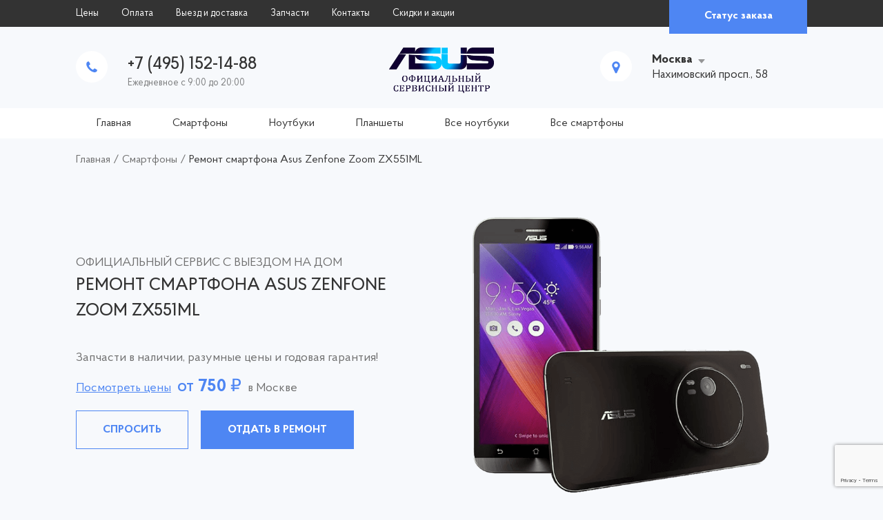

--- FILE ---
content_type: text/html; charset=UTF-8
request_url: https://remasus.ru/prod/remont-smartfona-asus-zenfone-zoom-zx551ml/
body_size: 19018
content:
<!doctype html>
<html lang="ru-RU">
<head>
	<!-- Google Tag Manager -->
<script data-rocketlazyloadscript='[data-uri]' ></script>
<!-- End Google Tag Manager -->
	
	<meta name="yandex-verification" content="4b13ec715fc8f857" />
	<meta http-equiv="Content-Type" content="text/html; charset=UTF-8" />
	<meta name='robots' content='index, follow, max-image-preview:large, max-snippet:-1, max-video-preview:-1' />

	<!-- This site is optimized with the Yoast SEO plugin v16.6.1 - https://yoast.com/wordpress/plugins/seo/ -->
	<title>Ремонт смартфона Asus Zenfone Zoom ZX551ML в официальном сервисном центре АСУС</title><link rel="stylesheet" href="https://remasus.ru/wp-content/cache/min/1/044d3e353c9be69c5670189007212bfb.css" media="all" data-minify="1" />
	<meta name="description" content="Срочный ремонт телефона Asus Zenfone Zoom ZX551ML в официальном сервисном центре Асус от 750 рублей. Годовая гарантия на ремонт и запчасти, низкие цены и оригинальные комплектующие на Asus Zenfone Zoom ZX551ML. Бесплатная диагностика смартфонов Asus в сервисном центре Асус. Доставка техники в сервис курьером." />
	<link rel="canonical" href="https://remasus.ru/prod/remont-smartfona-asus-zenfone-zoom-zx551ml/" />
	<meta property="og:locale" content="ru_RU" />
	<meta property="og:type" content="article" />
	<meta property="og:title" content="Ремонт смартфона Asus Zenfone Zoom ZX551ML в официальном сервисном центре АСУС" />
	<meta property="og:description" content="Срочный ремонт телефона Asus Zenfone Zoom ZX551ML в официальном сервисном центре Асус от 750 рублей. Годовая гарантия на ремонт и запчасти, низкие цены и оригинальные комплектующие на Asus Zenfone Zoom ZX551ML. Бесплатная диагностика смартфонов Asus в сервисном центре Асус. Доставка техники в сервис курьером." />
	<meta property="og:url" content="https://remasus.ru/prod/remont-smartfona-asus-zenfone-zoom-zx551ml/" />
	<meta property="og:site_name" content="Ремонт ASUS" />
	<meta property="og:image" content="https://moskvoteka.ru/wp-content/uploads/2020/11/remont-asus-zenfone-zoom-zx551ml.png" />
	<meta property="og:image:width" content="600" />
	<meta property="og:image:height" content="600" />
	<meta name="twitter:card" content="summary_large_image" />
	<script type="application/ld+json" class="yoast-schema-graph">{"@context":"https://schema.org","@graph":[{"@type":"WebSite","@id":"https://remasus.ru/#website","url":"https://remasus.ru/","name":"\u0420\u0435\u043c\u043e\u043d\u0442 ASUS","description":"\u0420\u0435\u043c\u043e\u043d\u0442 \u0410\u0421\u0423\u0421 \u0432 \u041c\u043e\u0441\u043a\u0432\u0435","potentialAction":[{"@type":"SearchAction","target":{"@type":"EntryPoint","urlTemplate":"https://remasus.ru/?s={search_term_string}"},"query-input":"required name=search_term_string"}],"inLanguage":"ru-RU"},{"@type":"ImageObject","@id":"https://remasus.ru/prod/remont-smartfona-asus-zenfone-zoom-zx551ml/#primaryimage","inLanguage":"ru-RU","url":"https://remasus.ru/wp-content/uploads/2020/11/remont-asus-zenfone-zoom-zx551ml.png","contentUrl":"https://remasus.ru/wp-content/uploads/2020/11/remont-asus-zenfone-zoom-zx551ml.png","width":600,"height":600},{"@type":"WebPage","@id":"https://remasus.ru/prod/remont-smartfona-asus-zenfone-zoom-zx551ml/#webpage","url":"https://remasus.ru/prod/remont-smartfona-asus-zenfone-zoom-zx551ml/","name":"\u0420\u0435\u043c\u043e\u043d\u0442 \u0441\u043c\u0430\u0440\u0442\u0444\u043e\u043d\u0430 Asus Zenfone Zoom ZX551ML \u0432 \u043e\u0444\u0438\u0446\u0438\u0430\u043b\u044c\u043d\u043e\u043c \u0441\u0435\u0440\u0432\u0438\u0441\u043d\u043e\u043c \u0446\u0435\u043d\u0442\u0440\u0435 \u0410\u0421\u0423\u0421","isPartOf":{"@id":"https://remasus.ru/#website"},"primaryImageOfPage":{"@id":"https://remasus.ru/prod/remont-smartfona-asus-zenfone-zoom-zx551ml/#primaryimage"},"datePublished":"2020-11-14T06:22:03+00:00","dateModified":"2020-11-14T06:22:03+00:00","description":"\u0421\u0440\u043e\u0447\u043d\u044b\u0439 \u0440\u0435\u043c\u043e\u043d\u0442 \u0442\u0435\u043b\u0435\u0444\u043e\u043d\u0430 Asus Zenfone Zoom ZX551ML \u0432 \u043e\u0444\u0438\u0446\u0438\u0430\u043b\u044c\u043d\u043e\u043c \u0441\u0435\u0440\u0432\u0438\u0441\u043d\u043e\u043c \u0446\u0435\u043d\u0442\u0440\u0435 \u0410\u0441\u0443\u0441 \u043e\u0442 750 \u0440\u0443\u0431\u043b\u0435\u0439. \u0413\u043e\u0434\u043e\u0432\u0430\u044f \u0433\u0430\u0440\u0430\u043d\u0442\u0438\u044f \u043d\u0430 \u0440\u0435\u043c\u043e\u043d\u0442 \u0438 \u0437\u0430\u043f\u0447\u0430\u0441\u0442\u0438, \u043d\u0438\u0437\u043a\u0438\u0435 \u0446\u0435\u043d\u044b \u0438 \u043e\u0440\u0438\u0433\u0438\u043d\u0430\u043b\u044c\u043d\u044b\u0435 \u043a\u043e\u043c\u043f\u043b\u0435\u043a\u0442\u0443\u044e\u0449\u0438\u0435 \u043d\u0430 Asus Zenfone Zoom ZX551ML. \u0411\u0435\u0441\u043f\u043b\u0430\u0442\u043d\u0430\u044f \u0434\u0438\u0430\u0433\u043d\u043e\u0441\u0442\u0438\u043a\u0430 \u0441\u043c\u0430\u0440\u0442\u0444\u043e\u043d\u043e\u0432 Asus \u0432 \u0441\u0435\u0440\u0432\u0438\u0441\u043d\u043e\u043c \u0446\u0435\u043d\u0442\u0440\u0435 \u0410\u0441\u0443\u0441. \u0414\u043e\u0441\u0442\u0430\u0432\u043a\u0430 \u0442\u0435\u0445\u043d\u0438\u043a\u0438 \u0432 \u0441\u0435\u0440\u0432\u0438\u0441 \u043a\u0443\u0440\u044c\u0435\u0440\u043e\u043c.","breadcrumb":{"@id":"https://remasus.ru/prod/remont-smartfona-asus-zenfone-zoom-zx551ml/#breadcrumb"},"inLanguage":"ru-RU","potentialAction":[{"@type":"ReadAction","target":["https://remasus.ru/prod/remont-smartfona-asus-zenfone-zoom-zx551ml/"]}]},{"@type":"BreadcrumbList","@id":"https://remasus.ru/prod/remont-smartfona-asus-zenfone-zoom-zx551ml/#breadcrumb","itemListElement":[{"@type":"ListItem","position":1,"name":"\u0413\u043b\u0430\u0432\u043d\u0430\u044f \u0441\u0442\u0440\u0430\u043d\u0438\u0446\u0430","item":"https://remasus.ru/"},{"@type":"ListItem","position":2,"name":"\u0420\u0435\u043c\u043e\u043d\u0442 \u0441\u043c\u0430\u0440\u0442\u0444\u043e\u043d\u0430 Asus Zenfone Zoom ZX551ML"}]}]}</script>
	<!-- / Yoast SEO plugin. -->


<link rel='dns-prefetch' href='//www.google.com' />
<link href='https://fonts.gstatic.com' crossorigin rel='preconnect' />


<style id='global-styles-inline-css' type='text/css'>
body{--wp--preset--color--black: #000000;--wp--preset--color--cyan-bluish-gray: #abb8c3;--wp--preset--color--white: #ffffff;--wp--preset--color--pale-pink: #f78da7;--wp--preset--color--vivid-red: #cf2e2e;--wp--preset--color--luminous-vivid-orange: #ff6900;--wp--preset--color--luminous-vivid-amber: #fcb900;--wp--preset--color--light-green-cyan: #7bdcb5;--wp--preset--color--vivid-green-cyan: #00d084;--wp--preset--color--pale-cyan-blue: #8ed1fc;--wp--preset--color--vivid-cyan-blue: #0693e3;--wp--preset--color--vivid-purple: #9b51e0;--wp--preset--gradient--vivid-cyan-blue-to-vivid-purple: linear-gradient(135deg,rgba(6,147,227,1) 0%,rgb(155,81,224) 100%);--wp--preset--gradient--light-green-cyan-to-vivid-green-cyan: linear-gradient(135deg,rgb(122,220,180) 0%,rgb(0,208,130) 100%);--wp--preset--gradient--luminous-vivid-amber-to-luminous-vivid-orange: linear-gradient(135deg,rgba(252,185,0,1) 0%,rgba(255,105,0,1) 100%);--wp--preset--gradient--luminous-vivid-orange-to-vivid-red: linear-gradient(135deg,rgba(255,105,0,1) 0%,rgb(207,46,46) 100%);--wp--preset--gradient--very-light-gray-to-cyan-bluish-gray: linear-gradient(135deg,rgb(238,238,238) 0%,rgb(169,184,195) 100%);--wp--preset--gradient--cool-to-warm-spectrum: linear-gradient(135deg,rgb(74,234,220) 0%,rgb(151,120,209) 20%,rgb(207,42,186) 40%,rgb(238,44,130) 60%,rgb(251,105,98) 80%,rgb(254,248,76) 100%);--wp--preset--gradient--blush-light-purple: linear-gradient(135deg,rgb(255,206,236) 0%,rgb(152,150,240) 100%);--wp--preset--gradient--blush-bordeaux: linear-gradient(135deg,rgb(254,205,165) 0%,rgb(254,45,45) 50%,rgb(107,0,62) 100%);--wp--preset--gradient--luminous-dusk: linear-gradient(135deg,rgb(255,203,112) 0%,rgb(199,81,192) 50%,rgb(65,88,208) 100%);--wp--preset--gradient--pale-ocean: linear-gradient(135deg,rgb(255,245,203) 0%,rgb(182,227,212) 50%,rgb(51,167,181) 100%);--wp--preset--gradient--electric-grass: linear-gradient(135deg,rgb(202,248,128) 0%,rgb(113,206,126) 100%);--wp--preset--gradient--midnight: linear-gradient(135deg,rgb(2,3,129) 0%,rgb(40,116,252) 100%);--wp--preset--duotone--dark-grayscale: url('#wp-duotone-dark-grayscale');--wp--preset--duotone--grayscale: url('#wp-duotone-grayscale');--wp--preset--duotone--purple-yellow: url('#wp-duotone-purple-yellow');--wp--preset--duotone--blue-red: url('#wp-duotone-blue-red');--wp--preset--duotone--midnight: url('#wp-duotone-midnight');--wp--preset--duotone--magenta-yellow: url('#wp-duotone-magenta-yellow');--wp--preset--duotone--purple-green: url('#wp-duotone-purple-green');--wp--preset--duotone--blue-orange: url('#wp-duotone-blue-orange');--wp--preset--font-size--small: 13px;--wp--preset--font-size--medium: 20px;--wp--preset--font-size--large: 36px;--wp--preset--font-size--x-large: 42px;--wp--preset--spacing--20: 0.44rem;--wp--preset--spacing--30: 0.67rem;--wp--preset--spacing--40: 1rem;--wp--preset--spacing--50: 1.5rem;--wp--preset--spacing--60: 2.25rem;--wp--preset--spacing--70: 3.38rem;--wp--preset--spacing--80: 5.06rem;}:where(.is-layout-flex){gap: 0.5em;}body .is-layout-flow > .alignleft{float: left;margin-inline-start: 0;margin-inline-end: 2em;}body .is-layout-flow > .alignright{float: right;margin-inline-start: 2em;margin-inline-end: 0;}body .is-layout-flow > .aligncenter{margin-left: auto !important;margin-right: auto !important;}body .is-layout-constrained > .alignleft{float: left;margin-inline-start: 0;margin-inline-end: 2em;}body .is-layout-constrained > .alignright{float: right;margin-inline-start: 2em;margin-inline-end: 0;}body .is-layout-constrained > .aligncenter{margin-left: auto !important;margin-right: auto !important;}body .is-layout-constrained > :where(:not(.alignleft):not(.alignright):not(.alignfull)){max-width: var(--wp--style--global--content-size);margin-left: auto !important;margin-right: auto !important;}body .is-layout-constrained > .alignwide{max-width: var(--wp--style--global--wide-size);}body .is-layout-flex{display: flex;}body .is-layout-flex{flex-wrap: wrap;align-items: center;}body .is-layout-flex > *{margin: 0;}:where(.wp-block-columns.is-layout-flex){gap: 2em;}.has-black-color{color: var(--wp--preset--color--black) !important;}.has-cyan-bluish-gray-color{color: var(--wp--preset--color--cyan-bluish-gray) !important;}.has-white-color{color: var(--wp--preset--color--white) !important;}.has-pale-pink-color{color: var(--wp--preset--color--pale-pink) !important;}.has-vivid-red-color{color: var(--wp--preset--color--vivid-red) !important;}.has-luminous-vivid-orange-color{color: var(--wp--preset--color--luminous-vivid-orange) !important;}.has-luminous-vivid-amber-color{color: var(--wp--preset--color--luminous-vivid-amber) !important;}.has-light-green-cyan-color{color: var(--wp--preset--color--light-green-cyan) !important;}.has-vivid-green-cyan-color{color: var(--wp--preset--color--vivid-green-cyan) !important;}.has-pale-cyan-blue-color{color: var(--wp--preset--color--pale-cyan-blue) !important;}.has-vivid-cyan-blue-color{color: var(--wp--preset--color--vivid-cyan-blue) !important;}.has-vivid-purple-color{color: var(--wp--preset--color--vivid-purple) !important;}.has-black-background-color{background-color: var(--wp--preset--color--black) !important;}.has-cyan-bluish-gray-background-color{background-color: var(--wp--preset--color--cyan-bluish-gray) !important;}.has-white-background-color{background-color: var(--wp--preset--color--white) !important;}.has-pale-pink-background-color{background-color: var(--wp--preset--color--pale-pink) !important;}.has-vivid-red-background-color{background-color: var(--wp--preset--color--vivid-red) !important;}.has-luminous-vivid-orange-background-color{background-color: var(--wp--preset--color--luminous-vivid-orange) !important;}.has-luminous-vivid-amber-background-color{background-color: var(--wp--preset--color--luminous-vivid-amber) !important;}.has-light-green-cyan-background-color{background-color: var(--wp--preset--color--light-green-cyan) !important;}.has-vivid-green-cyan-background-color{background-color: var(--wp--preset--color--vivid-green-cyan) !important;}.has-pale-cyan-blue-background-color{background-color: var(--wp--preset--color--pale-cyan-blue) !important;}.has-vivid-cyan-blue-background-color{background-color: var(--wp--preset--color--vivid-cyan-blue) !important;}.has-vivid-purple-background-color{background-color: var(--wp--preset--color--vivid-purple) !important;}.has-black-border-color{border-color: var(--wp--preset--color--black) !important;}.has-cyan-bluish-gray-border-color{border-color: var(--wp--preset--color--cyan-bluish-gray) !important;}.has-white-border-color{border-color: var(--wp--preset--color--white) !important;}.has-pale-pink-border-color{border-color: var(--wp--preset--color--pale-pink) !important;}.has-vivid-red-border-color{border-color: var(--wp--preset--color--vivid-red) !important;}.has-luminous-vivid-orange-border-color{border-color: var(--wp--preset--color--luminous-vivid-orange) !important;}.has-luminous-vivid-amber-border-color{border-color: var(--wp--preset--color--luminous-vivid-amber) !important;}.has-light-green-cyan-border-color{border-color: var(--wp--preset--color--light-green-cyan) !important;}.has-vivid-green-cyan-border-color{border-color: var(--wp--preset--color--vivid-green-cyan) !important;}.has-pale-cyan-blue-border-color{border-color: var(--wp--preset--color--pale-cyan-blue) !important;}.has-vivid-cyan-blue-border-color{border-color: var(--wp--preset--color--vivid-cyan-blue) !important;}.has-vivid-purple-border-color{border-color: var(--wp--preset--color--vivid-purple) !important;}.has-vivid-cyan-blue-to-vivid-purple-gradient-background{background: var(--wp--preset--gradient--vivid-cyan-blue-to-vivid-purple) !important;}.has-light-green-cyan-to-vivid-green-cyan-gradient-background{background: var(--wp--preset--gradient--light-green-cyan-to-vivid-green-cyan) !important;}.has-luminous-vivid-amber-to-luminous-vivid-orange-gradient-background{background: var(--wp--preset--gradient--luminous-vivid-amber-to-luminous-vivid-orange) !important;}.has-luminous-vivid-orange-to-vivid-red-gradient-background{background: var(--wp--preset--gradient--luminous-vivid-orange-to-vivid-red) !important;}.has-very-light-gray-to-cyan-bluish-gray-gradient-background{background: var(--wp--preset--gradient--very-light-gray-to-cyan-bluish-gray) !important;}.has-cool-to-warm-spectrum-gradient-background{background: var(--wp--preset--gradient--cool-to-warm-spectrum) !important;}.has-blush-light-purple-gradient-background{background: var(--wp--preset--gradient--blush-light-purple) !important;}.has-blush-bordeaux-gradient-background{background: var(--wp--preset--gradient--blush-bordeaux) !important;}.has-luminous-dusk-gradient-background{background: var(--wp--preset--gradient--luminous-dusk) !important;}.has-pale-ocean-gradient-background{background: var(--wp--preset--gradient--pale-ocean) !important;}.has-electric-grass-gradient-background{background: var(--wp--preset--gradient--electric-grass) !important;}.has-midnight-gradient-background{background: var(--wp--preset--gradient--midnight) !important;}.has-small-font-size{font-size: var(--wp--preset--font-size--small) !important;}.has-medium-font-size{font-size: var(--wp--preset--font-size--medium) !important;}.has-large-font-size{font-size: var(--wp--preset--font-size--large) !important;}.has-x-large-font-size{font-size: var(--wp--preset--font-size--x-large) !important;}
.wp-block-navigation a:where(:not(.wp-element-button)){color: inherit;}
:where(.wp-block-columns.is-layout-flex){gap: 2em;}
.wp-block-pullquote{font-size: 1.5em;line-height: 1.6;}
</style>

<style id='rocket-lazyload-inline-css' type='text/css'>
.rll-youtube-player{position:relative;padding-bottom:56.23%;height:0;overflow:hidden;max-width:100%;}.rll-youtube-player iframe{position:absolute;top:0;left:0;width:100%;height:100%;z-index:100;background:0 0}.rll-youtube-player img{bottom:0;display:block;left:0;margin:auto;max-width:100%;width:100%;position:absolute;right:0;top:0;border:none;height:auto;cursor:pointer;-webkit-transition:.4s all;-moz-transition:.4s all;transition:.4s all}.rll-youtube-player img:hover{-webkit-filter:brightness(75%)}.rll-youtube-player .play{height:72px;width:72px;left:50%;top:50%;margin-left:-36px;margin-top:-36px;position:absolute;background:url(https://remasus.ru/wp-content/plugins/wp-rocket/assets/img/youtube.png) no-repeat;cursor:pointer}
</style>
<script type='text/javascript' src='https://remasus.ru/wp-includes/js/jquery/jquery.min.js?ver=3.6.1' id='jquery-core-js' defer></script>

<link rel="https://api.w.org/" href="https://remasus.ru/wp-json/" />
<link rel="preload" as="font" href="https://remasus.ru/wp-content/themes/remont/fonts/ProbaPro-Regular.woff" crossorigin>
<link rel="preload" as="font" href="https://remasus.ru/wp-content/themes/remont/fonts/ProbaPro-Bold.woff" crossorigin>
<link rel="preload" as="font" href="https://remasus.ru/wp-content/themes/remont/fonts/ProbaPro-Medium.woff" crossorigin><link rel="icon" href="https://remasus.ru/wp-content/uploads/2020/11/asus-favicon.ico" sizes="32x32" />
<link rel="icon" href="https://remasus.ru/wp-content/uploads/2020/11/asus-favicon.ico" sizes="192x192" />
<link rel="apple-touch-icon" href="https://remasus.ru/wp-content/uploads/2020/11/asus-favicon.ico" />
<meta name="msapplication-TileImage" content="https://remasus.ru/wp-content/uploads/2020/11/asus-favicon.ico" />
<noscript><style id="rocket-lazyload-nojs-css">.rll-youtube-player, [data-lazy-src]{display:none !important;}</style></noscript>	<meta name="viewport" content="width=device-width, initial-scale=1.0">
	<style>
body {
	color: #707070;
	}
a {
	color: #4E86F3;
	}
a:hover {
	color: #6798F5;
	}
.a2{
	color: #333333;
	}
.a2:hover{
	color: #4E86F3;
	}
h1, h2, h3, h4, h5, h6, .h1, .h2, .h3, .h4, .h5, .h6, .title, .sub_title, .left_title, .table_title, .title_c {
	color: #333333;
	}
.form_title {
	color: #333333;
	}
.inp, .ta {
	color: #333333;
	}
.jq-selectbox ul {
	color: #333333;
	}
.btn {
	border: 1px solid #4E86F3;
	background: #4E86F3;
	color: #fff;
	}
.btn:hover{
	border-color: #4E86F3;
	background-color: #4E86F3;
	box-shadow: 0px 3px 15px rgba(78, 134, 243, 0.5);
	color: #fff;
	}
.btn:active{
	border-color: #6798F5;
	background-color: #6798F5;
	box-shadow: none;
	}
.btn_c2 {
	border-color: #4E86F3;
	background-color: transparent;
	box-shadow: none;
	color: #4E86F3;
	}
.btn_c2:hover {
	border-color: #4E86F3;
	background-color: #4E86F3;
	color: #fff;
	}
.btn_c2:active {
	border-color: #6798F5;
	background-color: #6798F5;
	}
.table, .entry table {
	color: #333333;
	}
.top_tel_n a {
	color: #333333;
	}
.top_tel_n a:hover {
	color: #6798F5;
	}
.top_adr {
	color: #333333;
	}
.top_adr_c a {
	color: #333333;
	}
.top_adr_c a:hover {
	color: #6798F5;
	}
.loc_cs li a, .loc_cs li a:hover {
	color: #333333;
	}
.main_nav ul li a {
	color: #333333;
	}
.main_nav ul li a:hover {
	color: #4E86F3;
	}
.main_nav ul li a:before {
	background: #4E86F3;
	}
.breadc {
	color: #333333;
	}
.breadc a, .breadc .sep{
	color: #707070;
	}
.breadc a:hover {
	color: #333333;
	}
.slide_t {
	color: #333333;
	}
.slide_t2 {
	color: #4E86F3;
	}
.slide_p span {
	color: #4E86F3;
	}
.slick-dots li button{
	border: 2px solid #f7f9fc;
	}
.slick-dots li button:hover, .slick-dots li.slick-active button {
	border: 2px solid #4E86F3;
	}
.plit, .plit:hover {
	color: #707070;
	}
.plit_t {
	color: #333333;
	}
.plit_p {
	color: #333333;
	}
.plitc, .plitc:hover {
	color: #707070;
	}
.plitc_t {
	color: #333333;
	}
.plitc_p {
	color: #333333;
	}
.tabs li a {
	color: #707070;
	}
.tabs li a:hover {
	border-color: #4E86F3;
	color: #4E86F3;
	}
.tabs li.ui-tabs-active a {
	background: #4E86F3;
	border-color: #4E86F3;
	color: #fff;
	}
.ab {
	color: #333333;
	}
.ab_t {
	color: #4E86F3;
	}
.ab_tel a {
	color: #333333;
	}
.ab_tel a:hover {
	color: #4E86F3;
	}
.step:before {
	background: #4E86F3;
	}
.step span {
	color: #4E86F3;
	}
.step span:before {
	border: 1px solid #4E86F3;
	}
.tags_ul a {
	color: #333333;
	}
.tags_ul a:hover {
	background: #4E86F3;
	color: #fff;
	}
.post_list_t {
	color: #4E86F3;
	}
.prod_list_t {
	color: #4E86F3;
	}
.prod_list_t a {
	color: #333333;
	}
.prod_list_t a:hover {
	color: #4E86F3;
	}
.prod_list_p {
	color: #333333;
	}
.p_nav a {
	color: #707070;
	}
.p_nav a:hover, .p_nav .current {
	color: #4E86F3;
	border-color: #4E86F3;
	}
.cont_top {
	color: #333333;
	}
.cont_time_t {
	color: #707070;
	}
.cont_tel a {
	color: #333333;
	}
.cont_tel a:hover {
	color: #4E86F3;
	}
.cont_mail a {
	color: #333333;
	}
.cont_mail a:hover {
	color: #4E86F3;
	}
.bot_t {
	color: #333333;
	}
.nav_bot ul li a {
	color: #333333;
	}
.nav_bot ul li a:hover, .nav_bot ul li.current-menu-item a, .nav_bot ul li.current-menu-parent a, .nav_bot ul li.current-menu-ancestor a, .nav_bot ul li.current-post-ancestor a, .nav_bot ul li.current-page-ancestor a, .nav_bot ul li.current-prod-ancestor a {
	color: #4E86F3;
	}
.hide_text_show {
	color: #4E86F3;
	}
.bot_cont {
	color: #333333;
	}
.bot_cont, .bot_cont a {
	color: #333333;
	}
.bot_cont a:hover {
	color: #4E86F3;
	}
</style>	
	
	<link rel="stylesheet" href="https://remasus.ru/wp-content/themes/remont/style980.css" media="screen and (max-width: 1140px)">
	<link rel="stylesheet" href="https://remasus.ru/wp-content/themes/remont/style760.css" media="screen and (max-width: 1020px)">
	<link rel="stylesheet" href="https://remasus.ru/wp-content/themes/remont/style320.css" media="screen and (max-width: 759px)">
</head>
<body>
	<!-- Google Tag Manager (noscript) -->
<noscript><iframe src="https://www.googletagmanager.com/ns.html?id=GTM-W93CZGK"
height="0" width="0" style="display:none;visibility:hidden"></iframe></noscript>
<!-- End Google Tag Manager (noscript) -->
<header>
	<div class="top">
		<div class="wrap">
			<span class="show_nav"><span></span></span>
			<nav class="top_nav">
				<ul id="menu-verxnee-menyu" class="menu"><li id="menu-item-27718" class="menu-item menu-item-type-post_type menu-item-object-page menu-item-27718"><a href="https://remasus.ru/price/">Цены</a></li>
<li id="menu-item-27785" class="menu-item menu-item-type-post_type menu-item-object-page menu-item-27785"><a href="https://remasus.ru/oplata/">Оплата</a></li>
<li id="menu-item-27790" class="menu-item menu-item-type-post_type menu-item-object-page menu-item-27790"><a href="https://remasus.ru/vyezd-i-dostavka/">Выезд и доставка</a></li>
<li id="menu-item-27720" class="menu-item menu-item-type-post_type menu-item-object-page menu-item-27720"><a href="https://remasus.ru/zapchasti/">Запчасти</a></li>
<li id="menu-item-177" class="menu-item menu-item-type-post_type menu-item-object-page menu-item-177"><a href="https://remasus.ru/kontakty/">Контакты</a></li>
<li id="menu-item-27778" class="menu-item menu-item-type-post_type menu-item-object-page menu-item-27778"><a href="https://remasus.ru/skidki-i-akcii/">Скидки и акции</a></li>
</ul>				<div class="top_nav_m"><ul id="menu-glavnoe-menyu" class="menu"><li id="menu-item-30389" class="menu-item menu-item-type-custom menu-item-object-custom menu-item-30389"><a href="/?from=logo">Главная</a></li>
<li id="menu-item-27723" class="menu-item menu-item-type-custom menu-item-object-custom menu-item-27723"><a href="/cats/smartfony/">Смартфоны</a></li>
<li id="menu-item-27721" class="menu-item menu-item-type-custom menu-item-object-custom menu-item-27721"><a href="/cats/noutbuki/">Ноутбуки</a></li>
<li id="menu-item-27722" class="menu-item menu-item-type-custom menu-item-object-custom menu-item-27722"><a href="/cats/planshety/">Планшеты</a></li>
<li id="menu-item-30390" class="menu-item menu-item-type-custom menu-item-object-custom menu-item-30390"><a href="/cats/noutbuki/?type=prod">Все ноутбуки</a></li>
<li id="menu-item-30391" class="menu-item menu-item-type-custom menu-item-object-custom menu-item-30391"><a href="/cats/smartfony/?type=prod">Все смартфоны</a></li>
</ul></div>
			</nav>
			<div class="top_stat"><a class="btn btn_s2 modal" href="#modal_stat">Статус заказа</a></div>
			<div class="clear"></div>
		</div>
	</div>
	<div class="wrap">
		<div class="top_c">
			<div class="logo"><a href="https://remasus.ru"><img alt="Ремонт ASUS" src="data:image/svg+xml,%3Csvg%20xmlns='http://www.w3.org/2000/svg'%20viewBox='0%200%200%200'%3E%3C/svg%3E" data-lazy-src="https://remasus.ru/wp-content/uploads/2020/11/logotip-servisnogo-centra-asus.png" /><noscript><img alt="Ремонт ASUS" src="https://remasus.ru/wp-content/uploads/2020/11/logotip-servisnogo-centra-asus.png" /></noscript></a></div>
						<div class="top_tel">
				<div class="top_tel_n loc_t"><a href="tel:+7 (495) 152-14-88">+7 (495) 152-14-88</a></div>
				Ежедневное с 9:00 до 20:00
			</div>
			<div class="top_adr">
				<div class="top_adr_c loc_c"><a href="#">Москва</a></div>
				<div class="loc_a">Нахимовский просп., 58</div>
								<ul class="loc_cs">
										<li class="loc_set active"><a data-id="0" data-tel="+7 (495) 152-14-88" data-adress="Нахимовский просп., 58" href="#">Москва</a></li>
										<li class="loc_set"><a data-id="1" data-tel="+7 (495) 152-14-88" data-adress="ул. Варшавская, 5к2" href="#">Санкт-Петербург</a></li>
										<li class="loc_set"><a data-id="2" data-tel="+7 (495) 152-14-88" data-adress="ул. Токарей, 27" href="#">Екатеринбург</a></li>
										<li class="loc_set"><a data-id="3" data-tel="+7 (495) 152-14-88" data-adress="ул. Алафузова, 17А" href="#">Казань</a></li>
										<li class="loc_set"><a data-id="4" data-tel="+7 (495) 152-14-88" data-adress="ул. Кирова, 121А" href="#">Волгоград</a></li>
										<li class="loc_set"><a data-id="5" data-tel="+7 (495) 152-14-88" data-adress="ул. Куйбышева, 116" href="#">Омск</a></li>
										<li class="loc_set"><a data-id="6" data-tel="+7 (495) 152-14-88" data-adress="ул. Авроры, 157" href="#">Самара</a></li>
									</ul>
							</div>
			<div class="clear"></div>
		</div>
	</div>
	<nav class="main_nav">
		<div class="wrap">
			<ul id="menu-glavnoe-menyu-1" class="menu"><li class="menu-item menu-item-type-custom menu-item-object-custom menu-item-30389"><a href="/?from=logo">Главная</a></li>
<li class="menu-item menu-item-type-custom menu-item-object-custom menu-item-27723"><a href="/cats/smartfony/">Смартфоны</a></li>
<li class="menu-item menu-item-type-custom menu-item-object-custom menu-item-27721"><a href="/cats/noutbuki/">Ноутбуки</a></li>
<li class="menu-item menu-item-type-custom menu-item-object-custom menu-item-27722"><a href="/cats/planshety/">Планшеты</a></li>
<li class="menu-item menu-item-type-custom menu-item-object-custom menu-item-30390"><a href="/cats/noutbuki/?type=prod">Все ноутбуки</a></li>
<li class="menu-item menu-item-type-custom menu-item-object-custom menu-item-30391"><a href="/cats/smartfony/?type=prod">Все смартфоны</a></li>
</ul>			<div class="clear"></div>
		</div>
	</nav>
</header>
<div class="bg" style="background: url('') no-repeat center top;">
	<div class="wrap">
		<div class="breadc" typeof="BreadcrumbList" vocab="https://schema.org/"><span property="itemListElement" typeof="ListItem"><a property="item" typeof="WebPage" title="Перейти к Ремонт ASUS." href="https://remasus.ru" class="home" ><span property="name">Главная</span></a><meta property="position" content="1"></span> <span class="sep">/</span> <span property="itemListElement" typeof="ListItem"><a property="item" typeof="WebPage" title="Go to the Смартфоны Категория archives." href="https://remasus.ru/cats/smartfony/" class="taxonomy cats" ><span property="name">Смартфоны</span></a><meta property="position" content="2"></span> <span class="sep">/</span> <span property="itemListElement" typeof="ListItem"><span property="name" class="post post-prod current-item">Ремонт смартфона Asus Zenfone Zoom ZX551ML</span><meta property="url" content="https://remasus.ru/prod/remont-smartfona-asus-zenfone-zoom-zx551ml/"><meta property="position" content="3"></span></div>
	</div>
							<div class="wrap">
				<div class="slider">
										<div class="slide">
						<div class="slide_vn">
							<div class="slide_img scene"><div class="layer" data-depth="0.5"><img src="data:image/svg+xml,%3Csvg%20xmlns='http://www.w3.org/2000/svg'%20viewBox='0%200%200%200'%3E%3C/svg%3E" data-lazy-src="https://remasus.ru/wp-content/uploads/2020/11/remont-asus-zenfone-zoom-zx551ml.png" /><noscript><img src="https://remasus.ru/wp-content/uploads/2020/11/remont-asus-zenfone-zoom-zx551ml.png" /></noscript></div></div>							<div class="slide_l">
								<div class="slide_tt">Официальный сервис с выездом на дом</div>								<div class="slide_t"><h1>Ремонт смартфона Asus Zenfone Zoom ZX551ML</h1></div>																<div class="slide_e">Запчасти в наличии, разумные цены и годовая гарантия!</div>								<div class="slide_p"><a href="/price/">Посмотреть цены</a> <span>от <span>750</span> ₽</span> в Москве</div>								<div class="slide_go">
									<a class="btn btn_c2 modal" href="#modal_zay">Спросить</a>									<a class="btn modal" href="#modal_zay">Отдать в ремонт</a>								</div>
							</div>
						</div>
					</div>
									</div>
			</div>
				<div class="wrap">
		<article class="post_page entry">
			<p>Если вашему смартфону Asus Zenfone Zoom ZX551ML нужен ремонт, наш официальный сервисный центр Asus исправит любые повреждения аппарата: как внешние, так и внутренние. В мастерской надежно и бережно починят Asus Zenfone Zoom ZX551ML в течение одного рабочего дня.</p>
<p>Перед ремонтом специалист проведет полную и бесплатную диагностику устройства. В чем бы ни заключалась причина возникшей поломки в Zenfone Zoom ZX551ML от Asus, мастер устранит ее в считанные минуты.</p>
<p>Сервисный центр занимается пост гарантийным ремонтом и принимает смартфоны в любом состоянии. Доверьте свой телефон профессионалам — ваш гаджет преобразится и получит вторую жизнь.</p>
			<div class="clear"></div>
		</article>
	</div>

	
			<div class="wrap">
			<div class="tables">

				
				<div class="prins">		<div class="pays">
			<div class="pays_t">Мы принимаем:</div>
			<div class="pays_imgs"><a href="https://remasus.ru/oplata/"><img src="data:image/svg+xml,%3Csvg%20xmlns='http://www.w3.org/2000/svg'%20viewBox='0%200%200%200'%3E%3C/svg%3E" data-lazy-src="https://remasus.ru/wp-content/themes/remont/images/pay1.png" /><noscript><img src="https://remasus.ru/wp-content/themes/remont/images/pay1.png" /></noscript><img src="data:image/svg+xml,%3Csvg%20xmlns='http://www.w3.org/2000/svg'%20viewBox='0%200%200%200'%3E%3C/svg%3E" data-lazy-src="https://remasus.ru/wp-content/themes/remont/images/pay2.png" /><noscript><img src="https://remasus.ru/wp-content/themes/remont/images/pay2.png" /></noscript><img src="data:image/svg+xml,%3Csvg%20xmlns='http://www.w3.org/2000/svg'%20viewBox='0%200%200%200'%3E%3C/svg%3E" data-lazy-src="https://remasus.ru/wp-content/themes/remont/images/pay3.png" /><noscript><img src="https://remasus.ru/wp-content/themes/remont/images/pay3.png" /></noscript><img src="data:image/svg+xml,%3Csvg%20xmlns='http://www.w3.org/2000/svg'%20viewBox='0%200%200%200'%3E%3C/svg%3E" data-lazy-src="https://remasus.ru/wp-content/themes/remont/images/pay4.png" /><noscript><img src="https://remasus.ru/wp-content/themes/remont/images/pay4.png" /></noscript><img src="data:image/svg+xml,%3Csvg%20xmlns='http://www.w3.org/2000/svg'%20viewBox='0%200%200%200'%3E%3C/svg%3E" data-lazy-src="https://remasus.ru/wp-content/themes/remont/images/pay5.png" /><noscript><img src="https://remasus.ru/wp-content/themes/remont/images/pay5.png" /></noscript></a></div>
			<div class="clear"></div>
		</div></div>
				<div class="table_title">Цены на услуги по ремонту смартфонов Асус</div>
				<div class="clear"></div>
				<div class="entry_table">
				<table border="0" width="100%" cellspacing="0" cellpadding="0" class="table" data-btnt="">
					<tr>
						<th width="60%" valign="top">Наименование услуги</th>
						<th width="20%" valign="top">Цена</th>
						<th width="20%" valign="top">Время ремонта</th>
					</tr>
															<tr>
						<td valign="top" class="table_go_c"><a class="a2" href="https://remasus.ru/service/vyezd-mastera-dlya-remonta-smartfonov-asus/">Выезд мастера для ремонта смартфонов ASUS</a></td>
						<td valign="top" class="table_go">390 руб.</td>
						<td valign="top" class="table_go">60 мин</td>
					</tr>
										<tr>
						<td valign="top" class="table_go_c"><a class="a2" href="https://remasus.ru/service/diagnostika-smartfonov-asus/">Диагностика смартфонов ASUS Rog Phone 3</a></td>
						<td valign="top" class="table_go">0 руб.</td>
						<td valign="top" class="table_go">20 мин</td>
					</tr>
										<tr>
						<td valign="top" class="table_go_c"><a class="a2" href="https://remasus.ru/service/ustanovka-ili-obnovlenie-proshivki-v-smartfone-asus/">Установка или обновление прошивки в смартфоне Асус</a></td>
						<td valign="top" class="table_go">990 руб.</td>
						<td valign="top" class="table_go">40 мин</td>
					</tr>
										<tr>
						<td valign="top" class="table_go_c"><a class="a2" href="https://remasus.ru/service/remont-nfc-v-smartfonah-asus/">Ремонт NFC в смартфонах Асус ZenFone 6</a></td>
						<td valign="top" class="table_go">1190 руб.</td>
						<td valign="top" class="table_go">60 мин</td>
					</tr>
										<tr>
						<td valign="top" class="table_go_c"><a class="a2" href="https://remasus.ru/service/zamena-datchika-sveta-u-smartfonov-asus/">Замена датчика света у смартфонов ASUS ZenFone 5</a></td>
						<td valign="top" class="table_go">1090 руб.</td>
						<td valign="top" class="table_go">70 мин</td>
					</tr>
										<tr>
						<td valign="top" class="table_go_c"><a class="a2" href="https://remasus.ru/service/vosstanovlenie-posle-zalitiya-smartfona-asus/">Восстановление после залития смартфона ASUS</a></td>
						<td valign="top" class="table_go">1990 руб.</td>
						<td valign="top" class="table_go">120 мин</td>
					</tr>
										<tr>
						<td valign="top" class="table_go_c"><a class="a2" href="https://remasus.ru/service/zamena-perednej-ili-zadnej-kamery-v-smartfone-asus/">Замена передней или задней камеры в смартфоне Асус</a></td>
						<td valign="top" class="table_go">1390 руб.</td>
						<td valign="top" class="table_go">110 мин</td>
					</tr>
										<tr>
						<td valign="top" class="table_go_c"><a class="a2" href="https://remasus.ru/service/zamena-knopki-home-u-smartfonov-asus/">Замена кнопки Home у смартфонов Асус Rog Phone</a></td>
						<td valign="top" class="table_go">1190 руб.</td>
						<td valign="top" class="table_go">90 мин</td>
					</tr>
										<tr>
						<td valign="top" class="table_go_c"><a class="a2" href="https://remasus.ru/service/remont-korpusnyh-ehlementov-v-smartfone-asus/">Ремонт корпусных элементов в смартфоне ASUS</a></td>
						<td valign="top" class="table_go">890 руб.</td>
						<td valign="top" class="table_go">60 мин</td>
					</tr>
										<tr>
						<td valign="top" class="table_go_c"><a class="a2" href="https://remasus.ru/service/remont-shlejfa-platy-u-smartfona-asus/">Ремонт шлейфа платы у смартфона ASUS ZenFone 2</a></td>
						<td valign="top" class="table_go">790 руб.</td>
						<td valign="top" class="table_go">50 мин</td>
					</tr>
										<tr>
						<td valign="top" class="table_go_c"><a class="a2" href="https://remasus.ru/service/zamena-kontrollera-platy-v-smartfonah-asus/">Замена контроллера платы в смартфонах Асус</a></td>
						<td valign="top" class="table_go">1290 руб.</td>
						<td valign="top" class="table_go">40 мин</td>
					</tr>
										<tr>
						<td valign="top" class="table_go_c"><a class="a2" href="https://remasus.ru/service/kompleksnaya-chistka-smartfonov-asus/">Комплексная чистка смартфонов Асус ZenFone 4</a></td>
						<td valign="top" class="table_go">1190 руб.</td>
						<td valign="top" class="table_go">80 мин</td>
					</tr>
										<tr>
						<td valign="top" class="table_go_c"><a class="a2" href="https://remasus.ru/service/zamena-akkumulyatora-v-smartfone-asus/">Замена аккумулятора в смартфоне ASUS</a></td>
						<td valign="top" class="table_go">490 руб.</td>
						<td valign="top" class="table_go">30 мин</td>
					</tr>
										<tr>
						<td valign="top" class="table_go_c"><a class="a2" href="https://remasus.ru/service/zamena-wi-fi-v-smartfonah-asus/">Замена Wi-Fi в смартфонах ASUS ZenFone 3</a></td>
						<td valign="top" class="table_go">690 руб.</td>
						<td valign="top" class="table_go">60 мин</td>
					</tr>
										<tr>
						<td valign="top" class="table_go_c"><a class="a2" href="https://remasus.ru/service/zamena-kryshki-u-smartfona-asus/">Замена крышки у смартфона Асус</a></td>
						<td valign="top" class="table_go">990 руб.</td>
						<td valign="top" class="table_go">30 мин</td>
					</tr>
										<tr>
						<td valign="top" class="table_go_c"><a class="a2" href="https://remasus.ru/service/zamena-platy-u-smartfonov-asus/">Замена платы у смартфонов Асус Max Pro M2</a></td>
						<td valign="top" class="table_go">1290 руб.</td>
						<td valign="top" class="table_go">70 мин</td>
					</tr>
										<tr>
						<td valign="top" class="table_go_c"><a class="a2" href="https://remasus.ru/service/zamena-mikrofona-u-smartfona-asus/">Замена микрофона у смартфона ASUS ZenFone 3 Max</a></td>
						<td valign="top" class="table_go">490 руб.</td>
						<td valign="top" class="table_go">60 мин</td>
					</tr>
										<tr>
						<td valign="top" class="table_go_c"><a class="a2" href="https://remasus.ru/service/zamena-sluhovogo-dinamika-v-smartfone-asus/">Замена слухового динамика в смартфоне ASUS</a></td>
						<td valign="top" class="table_go">590 руб.</td>
						<td valign="top" class="table_go">40 мин</td>
					</tr>
										<tr>
						<td valign="top" class="table_go_c"><a class="a2" href="https://remasus.ru/service/remont-gps-modulya-v-smartfonah-asus/">Ремонт GPS модуля в смартфонах Асус Max M2</a></td>
						<td valign="top" class="table_go">790 руб.</td>
						<td valign="top" class="table_go">50 мин</td>
					</tr>
										<tr>
						<td valign="top" class="table_go_c"><a class="a2" href="https://remasus.ru/service/remont-gnezda-pitaniya-u-smartfona-asus/">Ремонт гнезда питания у смартфона Асус</a></td>
						<td valign="top" class="table_go">890 руб.</td>
						<td valign="top" class="table_go">50 мин</td>
					</tr>
										<tr>
						<td valign="top" class="table_go_c"><a class="a2" href="https://remasus.ru/service/zamena-modulya-vibro-v-smartfone-asus/">Замена модуля вибро в смартфоне ASUS ZenFone Go</a></td>
						<td valign="top" class="table_go">590 руб.</td>
						<td valign="top" class="table_go">30 мин</td>
					</tr>
										<tr>
						<td valign="top" class="table_go_c"><a class="a2" href="https://remasus.ru/service/zamena-modulya-hdmi-u-smartfonov-asus/">Замена модуля HDMI у смартфонов ASUS</a></td>
						<td valign="top" class="table_go">590 руб.</td>
						<td valign="top" class="table_go">50 мин</td>
					</tr>
										<tr>
						<td valign="top" class="table_go_c"><a class="a2" href="https://remasus.ru/service/zamena-knopki-v-smartfonah-asus/">Замена кнопки в смартфонах Асус ZenFone 4 Max</a></td>
						<td valign="top" class="table_go">890 руб.</td>
						<td valign="top" class="table_go">40 мин</td>
					</tr>
										<tr>
						<td valign="top" class="table_go_c"><a class="a2" href="https://remasus.ru/service/zamena-modulya-displeya-u-smartfona-asus/">Замена модуля дисплея у смартфона Асус</a></td>
						<td valign="top" class="table_go">990 руб.</td>
						<td valign="top" class="table_go">70 мин</td>
					</tr>
										<tr>
						<td valign="top" class="table_go_c"><a class="a2" href="https://remasus.ru/service/zamena-ehlementov-cepi-pitaniya-smartfonov-asus/">Замена элементов цепи питания смартфонов ASUS</a></td>
						<td valign="top" class="table_go">2890 руб.</td>
						<td valign="top" class="table_go">110 мин</td>
					</tr>
										<tr>
						<td valign="top" class="table_go_c"><a class="a2" href="https://remasus.ru/service/zamena-sim-holder-v-smartfone-asus/">Замена SIM-holder в смартфоне ASUS ZenFone 2 Laser</a></td>
						<td valign="top" class="table_go">890 руб.</td>
						<td valign="top" class="table_go">50 мин</td>
					</tr>
										<tr>
						<td valign="top" class="table_go_c"><a class="a2" href="https://remasus.ru/service/remont-usb-v-smartfonah-asus/">Ремонт USB в смартфонах Асус</a></td>
						<td valign="top" class="table_go">490 руб.</td>
						<td valign="top" class="table_go">40 мин</td>
					</tr>
									</table>
				</div>

			</div>
		</div>	<div class="wrap">
	<div class="ab">
		<div class="ab_bg">
			<div class="ab_l">
				<div class="ab_t">В перечне услуг <br>нет вашей?</div>
				<div class="ab_e">Вы можете уточнить у менеджера</div>
			</div>
			<div class="ab_c">
				<div class="ab_logo"><img alt="Ремонт ASUS" src="data:image/svg+xml,%3Csvg%20xmlns='http://www.w3.org/2000/svg'%20viewBox='0%200%200%200'%3E%3C/svg%3E" data-lazy-src="https://remasus.ru/wp-content/uploads/2020/11/logotip-servisnogo-centra-asus.png" /><noscript><img alt="Ремонт ASUS" src="https://remasus.ru/wp-content/uploads/2020/11/logotip-servisnogo-centra-asus.png" /></noscript></div>
				<div class="ab_tel loc_t"><a href="tel:+7 (495) 152-14-88">+7 (495) 152-14-88</a></div>
			</div>
			<div class="ab_r">
				<div class="ab_bt">или спросить специалиста сервисного центра</div>
				<div class="ab_go"><a class="btn modal" href="#modal_vop">Спросить</a></div>
			</div>
			<div class="clear"></div>
		</div>
	</div>
</div>			<div class="steps_bg">
			<div class="wrap">
				<div class="steps">

					<div class="title_c">Как работает сервис ASUS</div>					<div class="sub_title_c">Открытая работа без наценок, быстрый и качественный результат, ремонт точно в оговоренный срок</div>
					<div class="step step_f"><span>1</span>Оставьте заявку на сайте и наш менеджер с вами свяжется <br>в течение 15 минут</div>
					<div class="step"><span>2</span>Вы можете самостоятельно привезти технику или заказать услуги курьера</div>
					<div class="step"><span>3</span>Мастер проводит диагностику устройства ASUS и выявляет причину поломки</div>
					<div class="step"><span>4</span>Специалист приступает к тщательному ремонту <br>вашего устройства</div>
					<div class="step step_l"><span>5</span>Вы самостоятельно забираете готовый гаджет или заказываете доставку курьером</div>
					<div class="clear"></div>
				</div>
			</div>
		</div>				<div class="wrap">
				<div class="plits">

					<div class="title_c">Виды ремонта смартфонов Asus</div>					
										
						<div class="plitcs_l">
						<a href="https://remasus.ru/service/vyezd-mastera-dlya-remonta-smartfonov-asus/" class="plitc plitc1">
							<span class="plitc_img"><span><img src="data:image/svg+xml,%3Csvg%20xmlns='http://www.w3.org/2000/svg'%20viewBox='0%200%200%200'%3E%3C/svg%3E" title="Выезд мастера для ремонта смартфонов ASUS" alt="Выезд мастера для ремонта смартфонов ASUS" data-lazy-src="https://remasus.ru/wp-content/uploads/2020/11/vyezd-mastera-dlya-remonta.png" /><noscript><img src="https://remasus.ru/wp-content/uploads/2020/11/vyezd-mastera-dlya-remonta.png" title="Выезд мастера для ремонта смартфонов ASUS" alt="Выезд мастера для ремонта смартфонов ASUS" /></noscript></span></span>
							<span class="plitc_r">
								<span class="plitc_t">Выезд мастера для ремонта смартфонов ASUS</span>
								<span class="plitc_e">Смартфоны Asus</span>								<span class="plitc_p">390 руб.</span>							</span>
							<span class="clear"></span>
						</a>

												
					
						
						<a href="https://remasus.ru/service/diagnostika-smartfonov-asus/" class="plitc plitc2 plitc_v2">
							<span class="plitc_img"><span><img src="data:image/svg+xml,%3Csvg%20xmlns='http://www.w3.org/2000/svg'%20viewBox='0%200%200%200'%3E%3C/svg%3E" title="Диагностика смартфонов ASUS Rog Phone 3" alt="Диагностика смартфонов ASUS Rog Phone 3" data-lazy-src="https://remasus.ru/wp-content/uploads/2020/11/diagnostika.png" /><noscript><img src="https://remasus.ru/wp-content/uploads/2020/11/diagnostika.png" title="Диагностика смартфонов ASUS Rog Phone 3" alt="Диагностика смартфонов ASUS Rog Phone 3" /></noscript></span></span>
							<span class="plitc_r">
								<span class="plitc_t">Диагностика смартфонов ASUS Rog Phone 3</span>
								<span class="plitc_e">Смартфоны Asus</span>								<span class="plitc_p">0 руб.</span>							</span>
							<span class="clear"></span>
						</a>

												
					
						
						<a href="https://remasus.ru/service/ustanovka-ili-obnovlenie-proshivki-v-smartfone-asus/" class="plitc plitc3 plitc_v2">
							<span class="plitc_img"><span><img src="data:image/svg+xml,%3Csvg%20xmlns='http://www.w3.org/2000/svg'%20viewBox='0%200%200%200'%3E%3C/svg%3E" title="Установка или обновление прошивки в смартфоне Асус" alt="Установка или обновление прошивки в смартфоне Асус" data-lazy-src="https://remasus.ru/wp-content/uploads/2020/11/ustanovka-ili-obnovlenie-proshivki.png" /><noscript><img src="https://remasus.ru/wp-content/uploads/2020/11/ustanovka-ili-obnovlenie-proshivki.png" title="Установка или обновление прошивки в смартфоне Асус" alt="Установка или обновление прошивки в смартфоне Асус" /></noscript></span></span>
							<span class="plitc_r">
								<span class="plitc_t">Установка или обновление прошивки в смартфоне Асус</span>
								<span class="plitc_e">Смартфоны Asus</span>								<span class="plitc_p">990 руб.</span>							</span>
							<span class="clear"></span>
						</a>

						</div>						
					
						
						<a href="https://remasus.ru/service/remont-nfc-v-smartfonah-asus/" class="plitc plitc4 plitc_v2">
							<span class="plitc_img"><span><img src="data:image/svg+xml,%3Csvg%20xmlns='http://www.w3.org/2000/svg'%20viewBox='0%200%200%200'%3E%3C/svg%3E" title="Ремонт NFC в смартфонах Асус ZenFone 6" alt="Ремонт NFC в смартфонах Асус ZenFone 6" data-lazy-src="https://remasus.ru/wp-content/uploads/2020/11/remont-nfc.png" /><noscript><img src="https://remasus.ru/wp-content/uploads/2020/11/remont-nfc.png" title="Ремонт NFC в смартфонах Асус ZenFone 6" alt="Ремонт NFC в смартфонах Асус ZenFone 6" /></noscript></span></span>
							<span class="plitc_r">
								<span class="plitc_t">Ремонт NFC в смартфонах Асус ZenFone 6</span>
								<span class="plitc_e">Смартфоны Asus</span>								<span class="plitc_p">1190 руб.</span>							</span>
							<span class="clear"></span>
						</a>

												
					
						
						<a href="https://remasus.ru/service/zamena-datchika-sveta-u-smartfonov-asus/" class="plitc plitc5 plitc_v3">
							<span class="plitc_img"><span><img src="data:image/svg+xml,%3Csvg%20xmlns='http://www.w3.org/2000/svg'%20viewBox='0%200%200%200'%3E%3C/svg%3E" title="Замена датчика света у смартфонов ASUS ZenFone 5" alt="Замена датчика света у смартфонов ASUS ZenFone 5" data-lazy-src="https://remasus.ru/wp-content/uploads/2020/11/zamena-datchika-sveta.png" /><noscript><img src="https://remasus.ru/wp-content/uploads/2020/11/zamena-datchika-sveta.png" title="Замена датчика света у смартфонов ASUS ZenFone 5" alt="Замена датчика света у смартфонов ASUS ZenFone 5" /></noscript></span></span>
							<span class="plitc_r">
								<span class="plitc_t">Замена датчика света у смартфонов ASUS ZenFone 5</span>
								<span class="plitc_e">Смартфоны Asus</span>								<span class="plitc_p">1090 руб.</span>							</span>
							<span class="clear"></span>
						</a>

												
					
						
						<a href="https://remasus.ru/service/vosstanovlenie-posle-zalitiya-smartfona-asus/" class="plitc plitc6 plitc_v3">
							<span class="plitc_img"><span><img src="data:image/svg+xml,%3Csvg%20xmlns='http://www.w3.org/2000/svg'%20viewBox='0%200%200%200'%3E%3C/svg%3E" title="Восстановление после залития смартфона ASUS" alt="Восстановление после залития смартфона ASUS" data-lazy-src="https://remasus.ru/wp-content/uploads/2020/11/vosstanovlenie-posle-zalitiya.png" /><noscript><img src="https://remasus.ru/wp-content/uploads/2020/11/vosstanovlenie-posle-zalitiya.png" title="Восстановление после залития смартфона ASUS" alt="Восстановление после залития смартфона ASUS" /></noscript></span></span>
							<span class="plitc_r">
								<span class="plitc_t">Восстановление после залития смартфона ASUS</span>
								<span class="plitc_e">Смартфоны Asus</span>								<span class="plitc_p">1990 руб.</span>							</span>
							<span class="clear"></span>
						</a>

												
					
						
						<a href="https://remasus.ru/service/zamena-perednej-ili-zadnej-kamery-v-smartfone-asus/" class="plitc plitc7">
							<span class="plitc_img"><span><img src="data:image/svg+xml,%3Csvg%20xmlns='http://www.w3.org/2000/svg'%20viewBox='0%200%200%200'%3E%3C/svg%3E" title="Замена передней или задней камеры в смартфоне Асус" alt="Замена передней или задней камеры в смартфоне Асус" data-lazy-src="https://remasus.ru/wp-content/uploads/2020/11/zamena-perednej-ili-zadnej-kamery.png" /><noscript><img src="https://remasus.ru/wp-content/uploads/2020/11/zamena-perednej-ili-zadnej-kamery.png" title="Замена передней или задней камеры в смартфоне Асус" alt="Замена передней или задней камеры в смартфоне Асус" /></noscript></span></span>
							<span class="plitc_r">
								<span class="plitc_t">Замена передней или задней камеры в смартфоне Асус</span>
								<span class="plitc_e">Смартфоны Asus</span>								<span class="plitc_p">1390 руб.</span>							</span>
							<span class="clear"></span>
						</a>

												
					
										<div class="clear"></div>

				</div>
			</div>			<div class="preims_bg">
			<div class="wrap">
				<div class="preims">

					<div class="title_c">Преимущества сервисного центра по ремонту техники ASUS</div>					<div class="sub_title_c">Открытая работа без наценок, быстрый и качественный результат, ремонт точно в оговоренный срок</div>
					<div class="preim preim1">Мы готовы предложить услуги курьера за небольшую стоимость</div>
					<div class="preim preim2">Ремонт техники ASUS в сервисе занимает не больше 1-2 дней</div>
					<div class="preim preim3">Используем только оригинальные запчасти <br>от производителя</div>
					<div class="preim preim4">Чиним технику только после согласования <br>всех деталей с вами</div>
					<div class="preim preim5">Предоставляем 100% гарантию на все виды ремонта на 1 год</div>
					<div class="clear"></div>
				</div>
			</div>
		</div>			<div class="wrap">
			<div class="prods">

				<div class="title_c">Самые популярные смартфоны в ремонте</div>				
				<div class="prod_lists">
															<div class="prod_list">
						<div class="prod_list_img"><span><a href="https://remasus.ru/prod/remont-smartfona-asus-zenfone-c-zc451cg/" title="Ремонт смартфона Asus Zenfone C ZC451CG"><img src="data:image/svg+xml,%3Csvg%20xmlns='http://www.w3.org/2000/svg'%20viewBox='0%200%200%200'%3E%3C/svg%3E" title="Ремонт смартфона Asus Zenfone C ZC451CG" alt="Ремонт смартфона Asus Zenfone C ZC451CG" data-lazy-src="https://remasus.ru/wp-content/uploads/2020/11/remont-asus-zenfone-c-zc451cg-1-200x200.png" /><noscript><img src="https://remasus.ru/wp-content/uploads/2020/11/remont-asus-zenfone-c-zc451cg-1-200x200.png" title="Ремонт смартфона Asus Zenfone C ZC451CG" alt="Ремонт смартфона Asus Zenfone C ZC451CG" /></noscript></a></span></div>
						<div class="prod_list_t"><a href="https://remasus.ru/prod/remont-smartfona-asus-zenfone-c-zc451cg/">Ремонт смартфона Asus Zenfone C ZC451CG</a></div>
						<div class="prod_list_e">Отличный и быстрый ремонт смартфонов ASUS</div>						<div class="prod_list_p">от 770 руб. </div>					</div>
										<div class="prod_list">
						<div class="prod_list_img"><span><a href="https://remasus.ru/prod/remont-smartfona-asus-zenfone-6/" title="Ремонт смартфона Asus Zenfone 6"><img src="data:image/svg+xml,%3Csvg%20xmlns='http://www.w3.org/2000/svg'%20viewBox='0%200%200%200'%3E%3C/svg%3E" title="Ремонт смартфона Asus Zenfone 6" alt="Ремонт смартфона Asus Zenfone 6" data-lazy-src="https://remasus.ru/wp-content/uploads/2020/11/remont-asus-zenfone-6-200x200.png" /><noscript><img src="https://remasus.ru/wp-content/uploads/2020/11/remont-asus-zenfone-6-200x200.png" title="Ремонт смартфона Asus Zenfone 6" alt="Ремонт смартфона Asus Zenfone 6" /></noscript></a></span></div>
						<div class="prod_list_t"><a href="https://remasus.ru/prod/remont-smartfona-asus-zenfone-6/">Ремонт смартфона Asus Zenfone 6</a></div>
						<div class="prod_list_e">Отличный и быстрый ремонт смартфонов ASUS</div>						<div class="prod_list_p">от 680 руб. </div>					</div>
										<div class="prod_list">
						<div class="prod_list_img"><span><a href="https://remasus.ru/prod/remont-smartfona-asus-zenfone-4-a450cg/" title="Ремонт смартфона Asus Zenfone 4 A450CG"><img src="data:image/svg+xml,%3Csvg%20xmlns='http://www.w3.org/2000/svg'%20viewBox='0%200%200%200'%3E%3C/svg%3E" title="Ремонт смартфона Asus Zenfone 4 A450CG" alt="Ремонт смартфона Asus Zenfone 4 A450CG" data-lazy-src="https://remasus.ru/wp-content/uploads/2020/11/remont-asus-zenfone-4-a450cg-200x200.png" /><noscript><img src="https://remasus.ru/wp-content/uploads/2020/11/remont-asus-zenfone-4-a450cg-200x200.png" title="Ремонт смартфона Asus Zenfone 4 A450CG" alt="Ремонт смартфона Asus Zenfone 4 A450CG" /></noscript></a></span></div>
						<div class="prod_list_t"><a href="https://remasus.ru/prod/remont-smartfona-asus-zenfone-4-a450cg/">Ремонт смартфона Asus Zenfone 4 A450CG</a></div>
						<div class="prod_list_e">Отличный и быстрый ремонт смартфонов ASUS</div>						<div class="prod_list_p">от 620 руб. </div>					</div>
										<div class="prod_list">
						<div class="prod_list_img"><span><a href="https://remasus.ru/prod/remont-smartfona-asus-zenfone-2-laser-ze551kl/" title="Ремонт смартфона Asus Zenfone 2 Laser ZE551KL"><img src="data:image/svg+xml,%3Csvg%20xmlns='http://www.w3.org/2000/svg'%20viewBox='0%200%200%200'%3E%3C/svg%3E" title="Ремонт смартфона Asus Zenfone 2 Laser ZE551KL" alt="Ремонт смартфона Asus Zenfone 2 Laser ZE551KL" data-lazy-src="https://remasus.ru/wp-content/uploads/2020/11/remont-asus-zenfone-2-laser-ze551kl-200x200.png" /><noscript><img src="https://remasus.ru/wp-content/uploads/2020/11/remont-asus-zenfone-2-laser-ze551kl-200x200.png" title="Ремонт смартфона Asus Zenfone 2 Laser ZE551KL" alt="Ремонт смартфона Asus Zenfone 2 Laser ZE551KL" /></noscript></a></span></div>
						<div class="prod_list_t"><a href="https://remasus.ru/prod/remont-smartfona-asus-zenfone-2-laser-ze551kl/">Ремонт смартфона Asus Zenfone 2 Laser ZE551KL</a></div>
						<div class="prod_list_e">Отличный и быстрый ремонт смартфонов ASUS</div>						<div class="prod_list_p">от 780 руб. </div>					</div>
										<div class="prod_list">
						<div class="prod_list_img"><span><a href="https://remasus.ru/prod/remont-smartfona-asus-live-g500tg/" title="Ремонт смартфона Asus Live G500TG"><img src="data:image/svg+xml,%3Csvg%20xmlns='http://www.w3.org/2000/svg'%20viewBox='0%200%200%200'%3E%3C/svg%3E" title="Ремонт смартфона Asus Live G500TG" alt="Ремонт смартфона Asus Live G500TG" data-lazy-src="https://remasus.ru/wp-content/uploads/2020/11/remont-asus-live-g500tg-asus-live-g500tg-200x200.png" /><noscript><img src="https://remasus.ru/wp-content/uploads/2020/11/remont-asus-live-g500tg-asus-live-g500tg-200x200.png" title="Ремонт смартфона Asus Live G500TG" alt="Ремонт смартфона Asus Live G500TG" /></noscript></a></span></div>
						<div class="prod_list_t"><a href="https://remasus.ru/prod/remont-smartfona-asus-live-g500tg/">Ремонт смартфона Asus Live G500TG</a></div>
						<div class="prod_list_e">Отличный и быстрый ремонт смартфонов ASUS</div>						<div class="prod_list_p">от 680 руб. </div>					</div>
										<div class="prod_list">
						<div class="prod_list_img"><span><a href="https://remasus.ru/prod/remont-smartfona-asus-zenfone-3s-max-zc521tl/" title="Ремонт смартфона Asus Zenfone 3s Max ZC521TL"><img src="data:image/svg+xml,%3Csvg%20xmlns='http://www.w3.org/2000/svg'%20viewBox='0%200%200%200'%3E%3C/svg%3E" title="Ремонт смартфона Asus Zenfone 3s Max ZC521TL" alt="Ремонт смартфона Asus Zenfone 3s Max ZC521TL" data-lazy-src="https://remasus.ru/wp-content/uploads/2020/11/remont-asus-zenfone-3s-max-zc521tl-200x200.png" /><noscript><img src="https://remasus.ru/wp-content/uploads/2020/11/remont-asus-zenfone-3s-max-zc521tl-200x200.png" title="Ремонт смартфона Asus Zenfone 3s Max ZC521TL" alt="Ремонт смартфона Asus Zenfone 3s Max ZC521TL" /></noscript></a></span></div>
						<div class="prod_list_t"><a href="https://remasus.ru/prod/remont-smartfona-asus-zenfone-3s-max-zc521tl/">Ремонт смартфона Asus Zenfone 3s Max ZC521TL</a></div>
						<div class="prod_list_e">Отличный и быстрый ремонт смартфонов ASUS</div>						<div class="prod_list_p">от 970 руб. </div>					</div>
										<div class="prod_list">
						<div class="prod_list_img"><span><a href="https://remasus.ru/prod/remont-smartfona-asus-zenfone-4-selfie-pro-zd552kl/" title="Ремонт смартфона Asus Zenfone 4 Selfie Pro ZD552KL"><img src="data:image/svg+xml,%3Csvg%20xmlns='http://www.w3.org/2000/svg'%20viewBox='0%200%200%200'%3E%3C/svg%3E" title="Ремонт смартфона Asus Zenfone 4 Selfie Pro ZD552KL" alt="Ремонт смартфона Asus Zenfone 4 Selfie Pro ZD552KL" data-lazy-src="https://remasus.ru/wp-content/uploads/2020/11/remont-asus-zenfone-4-selfie-pro-zd552kl-1-200x200.png" /><noscript><img src="https://remasus.ru/wp-content/uploads/2020/11/remont-asus-zenfone-4-selfie-pro-zd552kl-1-200x200.png" title="Ремонт смартфона Asus Zenfone 4 Selfie Pro ZD552KL" alt="Ремонт смартфона Asus Zenfone 4 Selfie Pro ZD552KL" /></noscript></a></span></div>
						<div class="prod_list_t"><a href="https://remasus.ru/prod/remont-smartfona-asus-zenfone-4-selfie-pro-zd552kl/">Ремонт смартфона Asus Zenfone 4 Selfie Pro ZD552KL</a></div>
						<div class="prod_list_e">Отличный и быстрый ремонт смартфонов ASUS</div>						<div class="prod_list_p">от 770 руб. </div>					</div>
										<div class="prod_list">
						<div class="prod_list_img"><span><a href="https://remasus.ru/prod/remont-smartfona-asus-zenfone-go-zb551kl/" title="Ремонт смартфона Asus Zenfone Go ZB551KL"><img src="data:image/svg+xml,%3Csvg%20xmlns='http://www.w3.org/2000/svg'%20viewBox='0%200%200%200'%3E%3C/svg%3E" title="Ремонт смартфона Asus Zenfone Go ZB551KL" alt="Ремонт смартфона Asus Zenfone Go ZB551KL" data-lazy-src="https://remasus.ru/wp-content/uploads/2020/11/remont-asus-zenfone-go-zb551kl-1-200x200.png" /><noscript><img src="https://remasus.ru/wp-content/uploads/2020/11/remont-asus-zenfone-go-zb551kl-1-200x200.png" title="Ремонт смартфона Asus Zenfone Go ZB551KL" alt="Ремонт смартфона Asus Zenfone Go ZB551KL" /></noscript></a></span></div>
						<div class="prod_list_t"><a href="https://remasus.ru/prod/remont-smartfona-asus-zenfone-go-zb551kl/">Ремонт смартфона Asus Zenfone Go ZB551KL</a></div>
						<div class="prod_list_e">Отличный и быстрый ремонт смартфонов ASUS</div>						<div class="prod_list_p">от 770 руб. </div>					</div>
										<div class="clear"></div>
				</div>

			</div>
		</div>				<div class="pt_bg">
			<div class="wrap">
				<article class="content entry">
					<p>Качество ремонта смартфонов Asus зависит не только от опыта и знаний мастеров, но и от запчастей. Наш сервис использует оригинальные комплектующие от официальных поставщиков компании Асус.</p>
<p>Поэтому ремонт в нашем сервисцентре всегда на высоте. Благодаря многолетней успешной работе и десяткам довольных ремонтом клиентов наш сервис постоянно расширяет радиус действия. Раньше мы работали только в 3 районах Москвы, а сейчас сеть филиалов охватывает весь город.</p>
<p>Мы становимся ближе к владельцам техники Asus, чтобы, в случае неожиданного повреждения смартфона, вы не тратили время на поиски ближайшего сервиса, а обратились к нам. Команда опытных мастеров починит смартфон Asus Zenfone Zoom ZX551ML качественно и недорого.</p>
					<div class="clear"></div>
				</article>
			</div>
		</div>
				<div class="rews_bg">
			<div class="wrap">
				<div class="rews">
					<div class="title_c">Отзывы о сервисном центре ASUS</div>										<div class="rews_slider">
																		<div class="rews_sld">
							<div class="rews_slide">
								<div class="post_list_t">Ямзин Аркадий ремонт ноутбука ASUS после попадания воды</div>
								<div class="post_list_d">29.10.2020</div>
								<div class="post_list_e"><p>Обратился в сервисный центр после того, как пролил чай на свой ноут. Результатом ремонта доволен: быстро, качественно, цена умеренная. Жму руку мастерам.</p>
</div>
							</div>
						</div>
												<div class="rews_sld">
							<div class="rews_slide">
								<div class="post_list_t">Елена Смирнова замена экрана смартфона Asus</div>
								<div class="post_list_d">16.10.2020</div>
								<div class="post_list_e"><p>Здесь самый качественный и доступный ремонт техники! Обращаюсь с любыми неполадками в ноутбуке только сюда уже не первый год. Качественно, быстро и недорого! Профессиональные инструменты, все детали всегда в наличии.</p>
<p>В сервисном центре работают очень вежливые специалисты: все расскажут и объяснят. Обращаюсь не первый раз, всем рекомендую.</p>
</div>
							</div>
						</div>
												<div class="rews_sld">
							<div class="rews_slide">
								<div class="post_list_t">Степан Тихоненко ремонт ноутбука ASUS после попадания воды</div>
								<div class="post_list_d">18.09.2020</div>
								<div class="post_list_e"><p>Уронил свой планшет Асус, пришел в другой сервис, чинит отказались и выставили счет за диагностику. Пришел сюда, все починили без  вопросов, а также рассказали, что сломалось. Дали гарантию. Уже год планшет работает без нареканий.</p>
</div>
							</div>
						</div>
												<div class="rews_sld">
							<div class="rews_slide">
								<div class="post_list_t">Пётр Моргулис замена экрана смартфона Asus</div>
								<div class="post_list_d">09.09.2020</div>
								<div class="post_list_e"><p>Мастер в сервисном центре быстро заменил экран на моем телефоне Асус. Качеством работы я доволен, цена адекватная. Сервис тоже хороший, менеджеры приветливые, на ресепшн леденцы.</p>
<p>Если надо будет еще раз починить телефон или ноутбук, обращусь сюда.</p>
</div>
							</div>
						</div>
												<div class="rews_sld">
							<div class="rews_slide">
								<div class="post_list_t">Наталья Старикова ремонт ноутбука ASUS после попадания воды</div>
								<div class="post_list_d">30.08.2020</div>
								<div class="post_list_e"><p>С монитором ноутбука Асус возникла проблема, решила прийти в этот сервис и не прогадала. Мастера починили ноутбук хорошо и качественно и, что немаловажно — по отличной цене. Выражаю большую благодарность специалистам этого сервисного центра. Однозначно буду рекомендовать друзьям и сама обращусь при надобности.</p>
</div>
							</div>
						</div>
											</div>
					<div class="rews_all"><a class="btn btn_c2" href="https://remasus.ru/category/otzyvy/">Прочитать отзывы</a></div>
				</div>
			</div>
		</div>	<div class="map">
	<div class="wrap">
		<div class="bot_form"><div role="form" class="wpcf7" id="wpcf7-f5-p29613-o1" lang="ru-RU" dir="ltr">
<div class="screen-reader-response"><p role="status" aria-live="polite" aria-atomic="true"></p> <ul></ul></div>
<form action="/prod/remont-smartfona-asus-zenfone-zoom-zx551ml/#wpcf7-f5-p29613-o1" method="post" class="wpcf7-form init" novalidate="novalidate" data-status="init">
<div style="display: none;">
<input type="hidden" name="_wpcf7" value="5" />
<input type="hidden" name="_wpcf7_version" value="5.6.4" />
<input type="hidden" name="_wpcf7_locale" value="ru_RU" />
<input type="hidden" name="_wpcf7_unit_tag" value="wpcf7-f5-p29613-o1" />
<input type="hidden" name="_wpcf7_container_post" value="29613" />
<input type="hidden" name="_wpcf7_posted_data_hash" value="" />
<input type="hidden" name="_wpcf7_recaptcha_response" value="" />
</div>
<div class="form_title">Оставить заявку на ремонт</div>
<div class="form_desc">Оставьте ваш вопрос через форму обратной связи и вам перезвонит именно мастер и ответит без навязывания  каких - либо услуг.</div>
<div class="form_line"><span class="wpcf7-form-control-wrap" data-name="your-name"><input type="text" name="your-name" value="" size="40" class="wpcf7-form-control wpcf7-text wpcf7-validates-as-required inp" aria-required="true" aria-invalid="false" placeholder="Ваше имя" /></span></div>
<div class="form_line"><span class="wpcf7-form-control-wrap" data-name="phone"><input type="tel" name="phone" value="" size="40" class="wpcf7-form-control wpcf7-text wpcf7-tel wpcf7-validates-as-required wpcf7-validates-as-tel inp tel" aria-required="true" aria-invalid="false" placeholder="Телефон" /></span></div>
<div class="form_line"><span class="wpcf7-form-control-wrap" data-name="device"><select name="device" class="wpcf7-form-control wpcf7-select" aria-invalid="false"><option value="Смартфон">Смартфон</option><option value="Ноутбук">Ноутбук</option><option value="Планшет">Планшет</option></select></span></div>
<div class="form_line"><span class="wpcf7-form-control-wrap" data-name="message"><textarea name="message" cols="40" rows="10" class="wpcf7-form-control wpcf7-textarea ta" aria-invalid="false" placeholder="Ваше сообщение"></textarea></span></div>
<div class="none"><span class="wpcf7-form-control-wrap" data-name="city"><input type="text" name="city" value="" size="40" class="wpcf7-form-control wpcf7-text inp_city" aria-invalid="false" /></span><span class="wpcf7-form-control-wrap" data-name="htitle"><input type="text" name="htitle" value="" size="40" class="wpcf7-form-control wpcf7-text inp_htitle" aria-invalid="false" /></span></div>
<div class="form_sub"><input type="submit" value="Отправить" class="wpcf7-form-control has-spinner wpcf7-submit btn btn_s3" /></div>
<div class="form_sog"><span class="wpcf7-form-control-wrap" data-name="acceptance-302"><span class="wpcf7-form-control wpcf7-acceptance"><span class="wpcf7-list-item"><label><input type="checkbox" name="acceptance-302" value="1" aria-invalid="false" /><span class="wpcf7-list-item-label">Согласен на <a href="/privacy-policy/">обработку персональных данных</a></span></label></span></span></span></div>
<div class="wpcf7-response-output" aria-hidden="true"></div></form></div></div>
	</div>
	<iframe loading="lazy" src="about:blank" width="571" height="497" frameborder="0" data-rocket-lazyload="fitvidscompatible" data-lazy-src="https://yandex.ru/map-widget/v1/?um=constructor%3Ac3e04980285aa4398e524d9c8895a86e8b7b6cc6b1c0e755ff3a185f951bc790&#038;source=constructor"></iframe><noscript><iframe src="https://yandex.ru/map-widget/v1/?um=constructor%3Ac3e04980285aa4398e524d9c8895a86e8b7b6cc6b1c0e755ff3a185f951bc790&amp;source=constructor" width="571" height="497" frameborder="0"></iframe></noscript></div>	<div class="wrap">
	<div class="bot_text entry">
		<div class="hide_text"><p>Частенько в смартфонах Asus приходят в негодность мелкие детали устройства — динамики, микрофон, камера. В них попадает пыль или грязь, потому в половину случаев помогает чистка аппарата в сервисном центре.</p>
<p>Если детали получили глубоки повреждения после падения смартфона Asus Zenfone Zoom ZX551ML, то их следует заменить. Замена камеры, микрофона и динамиков — процесс кропотливый, и требует высокого профессионализма. Не пытайтесь поменять детали самостоятельно! Любое неаккуратное движение может повредить соседние элементы и навредить всему телефону Асус.</p>
<p>В Asus Zenfone Zoom ZX551ML, как и в любых смартфонах, возможны сбои в программном обеспечении. Если устройство стало медленно работать, зависать, или какие-то функции пропали, попробуйте сбросить настройки до заводских. Если вы боитесь резких манипуляций и не хотите рисковать — отнесите Asus Zenfone Zoom ZX551ML в наш сервисный центр по ремонту Asus, и с ним разберутся профессионалы.</p>
</div>
	</div>
</div>

</div>

<footer>
	<div class="wrap">
		<div class="logo_bot"><a href="https://remasus.ru"><img alt="Ремонт ASUS" src="data:image/svg+xml,%3Csvg%20xmlns='http://www.w3.org/2000/svg'%20viewBox='0%200%200%200'%3E%3C/svg%3E" data-lazy-src="https://remasus.ru/wp-content/uploads/2020/11/logotip-servisnogo-centra-asus.png" /><noscript><img alt="Ремонт ASUS" src="https://remasus.ru/wp-content/uploads/2020/11/logotip-servisnogo-centra-asus.png" /></noscript></a></div>
				<div class="pays">
			<div class="pays_t">Мы принимаем:</div>
			<div class="pays_imgs"><a href="https://remasus.ru/oplata/"><img src="data:image/svg+xml,%3Csvg%20xmlns='http://www.w3.org/2000/svg'%20viewBox='0%200%200%200'%3E%3C/svg%3E" data-lazy-src="https://remasus.ru/wp-content/themes/remont/images/pay1.png" /><noscript><img src="https://remasus.ru/wp-content/themes/remont/images/pay1.png" /></noscript><img src="data:image/svg+xml,%3Csvg%20xmlns='http://www.w3.org/2000/svg'%20viewBox='0%200%200%200'%3E%3C/svg%3E" data-lazy-src="https://remasus.ru/wp-content/themes/remont/images/pay2.png" /><noscript><img src="https://remasus.ru/wp-content/themes/remont/images/pay2.png" /></noscript><img src="data:image/svg+xml,%3Csvg%20xmlns='http://www.w3.org/2000/svg'%20viewBox='0%200%200%200'%3E%3C/svg%3E" data-lazy-src="https://remasus.ru/wp-content/themes/remont/images/pay3.png" /><noscript><img src="https://remasus.ru/wp-content/themes/remont/images/pay3.png" /></noscript><img src="data:image/svg+xml,%3Csvg%20xmlns='http://www.w3.org/2000/svg'%20viewBox='0%200%200%200'%3E%3C/svg%3E" data-lazy-src="https://remasus.ru/wp-content/themes/remont/images/pay4.png" /><noscript><img src="https://remasus.ru/wp-content/themes/remont/images/pay4.png" /></noscript><img src="data:image/svg+xml,%3Csvg%20xmlns='http://www.w3.org/2000/svg'%20viewBox='0%200%200%200'%3E%3C/svg%3E" data-lazy-src="https://remasus.ru/wp-content/themes/remont/images/pay5.png" /><noscript><img src="https://remasus.ru/wp-content/themes/remont/images/pay5.png" /></noscript></a></div>
			<div class="clear"></div>
		</div>		<div class="clear"></div>
		<nav class="nav_bot nav_bot_cols">
			<div class="bot_t">Информация</div>
			<ul id="menu-informaciya" class="menu"><li id="menu-item-28882" class="menu-item menu-item-type-post_type menu-item-object-page menu-item-28882"><a href="https://remasus.ru/price/">Цены</a></li>
<li id="menu-item-28883" class="menu-item menu-item-type-post_type menu-item-object-page menu-item-28883"><a href="https://remasus.ru/oplata/">Оплата</a></li>
<li id="menu-item-28886" class="menu-item menu-item-type-post_type menu-item-object-page menu-item-28886"><a href="https://remasus.ru/kontakty/">Контакты</a></li>
<li id="menu-item-28891" class="menu-item menu-item-type-custom menu-item-object-custom menu-item-28891"><a href="/zapchasti/">Запчасти</a></li>
<li id="menu-item-29188" class="menu-item menu-item-type-custom menu-item-object-custom menu-item-29188"><a href="/category/otzyvy/">Отзывы</a></li>
<li id="menu-item-28887" class="menu-item menu-item-type-post_type menu-item-object-page menu-item-28887"><a href="https://remasus.ru/skidki-i-akcii/">Скидки и акции</a></li>
<li id="menu-item-29187" class="menu-item menu-item-type-post_type menu-item-object-page menu-item-privacy-policy menu-item-29187"><a href="https://remasus.ru/privacy-policy/">Политика конфиденциальности</a></li>
<li id="menu-item-28884" class="menu-item menu-item-type-post_type menu-item-object-page menu-item-28884"><a href="https://remasus.ru/vyezd-i-dostavka/">Выезд и доставка</a></li>
</ul>		</nav>
		<nav class="nav_bot">
			<div class="bot_t">Ремонт</div>
			<ul id="menu-remont" class="menu"><li id="menu-item-28878" class="menu-item menu-item-type-custom menu-item-object-custom menu-item-28878"><a href="/cats/noutbuki/">Ноутбуки</a></li>
<li id="menu-item-28879" class="menu-item menu-item-type-custom menu-item-object-custom menu-item-28879"><a href="/cats/planshety/">Планшеты</a></li>
<li id="menu-item-28880" class="menu-item menu-item-type-custom menu-item-object-custom menu-item-28880"><a href="/cats/smartfony/">Смартфоны</a></li>
</ul>		</nav>
		<div class="bot_cont">
			<div class="bot_t">Контакты</div>
						<div class="bot_tel">
				<div class="bot_tel_n loc_t"><a href="+7 (495) 152-14-88">+7 (495) 152-14-88</a></div>
				<div class="bot_tel_t">Ежедневное с 9:00 до 20:00</div>
			</div>
			<div class="bot_adr">
				<div class="bot_adr_c loc_c">Москва</div>
				<a href="https://remasus.ru/kontakty/" class="loc_a">Нахимовский просп., 58</a>
			</div>
			<div class="bot_soc">
				<a class="bot_soc_f" href="#"></a>
				<a class="bot_soc_v" href="#"></a>
				<a class="bot_soc_y" href="#"></a>
				<a class="bot_soc_w" href="#"></a>
			</div>
			<div class="bot_ps"><a href="https://remasus.ru/privacy-policy/">Пользовательское соглашение</a></div>
			<div class="copy">&copy; Ремонт техники Asus (Асус) 2026</div>
		</div>
		<div class="clear"></div>
		<div class="bot_rul">*Все названия компаний и торговые марки являются собственностью их владельцев и использованы на сайте только с целью ознакомления. Использование материалов сайта без указания источника в виде ссылки на https://remasus.ru/ запрещено. Информация на сайте не является публичной офертой. Сайт носит информационный характер и может содержать ошибки</div>
	</div>
</footer>
<div id="modal_zay" class="modal_win">
	<div role="form" class="wpcf7" id="wpcf7-f93-o2" lang="ru-RU" dir="ltr">
<div class="screen-reader-response"><p role="status" aria-live="polite" aria-atomic="true"></p> <ul></ul></div>
<form action="/prod/remont-smartfona-asus-zenfone-zoom-zx551ml/#wpcf7-f93-o2" method="post" class="wpcf7-form init" novalidate="novalidate" data-status="init">
<div style="display: none;">
<input type="hidden" name="_wpcf7" value="93" />
<input type="hidden" name="_wpcf7_version" value="5.6.4" />
<input type="hidden" name="_wpcf7_locale" value="ru_RU" />
<input type="hidden" name="_wpcf7_unit_tag" value="wpcf7-f93-o2" />
<input type="hidden" name="_wpcf7_container_post" value="0" />
<input type="hidden" name="_wpcf7_posted_data_hash" value="" />
<input type="hidden" name="_wpcf7_recaptcha_response" value="" />
</div>
<div class="form_title">Оставить заявку на ремонт</div>
<div class="form_desc">Оставьте ваш вопрос через форму обратной связи и вам перезвонит именно мастер и ответит без навязывания  каких - либо услуг.</div>
<div class="form_line"><span class="wpcf7-form-control-wrap" data-name="your-name"><input type="text" name="your-name" value="" size="40" class="wpcf7-form-control wpcf7-text wpcf7-validates-as-required inp" aria-required="true" aria-invalid="false" placeholder="Ваше имя" /></span></div>
<div class="form_line"><span class="wpcf7-form-control-wrap" data-name="phone"><input type="tel" name="phone" value="" size="40" class="wpcf7-form-control wpcf7-text wpcf7-tel wpcf7-validates-as-required wpcf7-validates-as-tel inp tel" aria-required="true" aria-invalid="false" placeholder="Телефон" /></span></div>
<div class="form_line"><span class="wpcf7-form-control-wrap" data-name="device"><select name="device" class="wpcf7-form-control wpcf7-select" aria-invalid="false"><option value="Ноутбук">Ноутбук</option><option value="Смартфон">Смартфон</option><option value="Планшет">Планшет</option></select></span></div>
<div class="form_line"><span class="wpcf7-form-control-wrap" data-name="message"><textarea name="message" cols="40" rows="10" class="wpcf7-form-control wpcf7-textarea ta" aria-invalid="false" placeholder="Ваше сообщение"></textarea></span></div>
<div class="none"><span class="wpcf7-form-control-wrap" data-name="city"><input type="text" name="city" value="" size="40" class="wpcf7-form-control wpcf7-text inp_city" aria-invalid="false" /></span><span class="wpcf7-form-control-wrap" data-name="htitle"><input type="text" name="htitle" value="" size="40" class="wpcf7-form-control wpcf7-text inp_htitle" aria-invalid="false" /></span></div>
<div class="form_sub"><input type="submit" value="Отправить" class="wpcf7-form-control has-spinner wpcf7-submit btn btn_s3" /></div>
<div class="form_sog"><span class="wpcf7-form-control-wrap" data-name="acceptance-303"><span class="wpcf7-form-control wpcf7-acceptance"><span class="wpcf7-list-item"><label><input type="checkbox" name="acceptance-303" value="1" aria-invalid="false" /><span class="wpcf7-list-item-label">Согласен на <a href="/privacy-policy/">обработку персональных данных</a></span></label></span></span></span></div>
<div class="wpcf7-response-output" aria-hidden="true"></div></form></div></div>
<div id="modal_stat" class="modal_win">
	<div role="form" class="wpcf7" id="wpcf7-f97-o3" lang="ru-RU" dir="ltr">
<div class="screen-reader-response"><p role="status" aria-live="polite" aria-atomic="true"></p> <ul></ul></div>
<form action="/prod/remont-smartfona-asus-zenfone-zoom-zx551ml/#wpcf7-f97-o3" method="post" class="wpcf7-form init" novalidate="novalidate" data-status="init">
<div style="display: none;">
<input type="hidden" name="_wpcf7" value="97" />
<input type="hidden" name="_wpcf7_version" value="5.6.4" />
<input type="hidden" name="_wpcf7_locale" value="ru_RU" />
<input type="hidden" name="_wpcf7_unit_tag" value="wpcf7-f97-o3" />
<input type="hidden" name="_wpcf7_container_post" value="0" />
<input type="hidden" name="_wpcf7_posted_data_hash" value="" />
<input type="hidden" name="_wpcf7_recaptcha_response" value="" />
</div>
<div class="modal_title">Узнать статус заказа</div>
<div class="form_desc">Оставьте ваш вопрос через форму обратной связи и вам перезвонит именно мастер и ответит без навязывания  каких - либо услуг.</div>
<div class="form_line"><span class="wpcf7-form-control-wrap" data-name="message"><input type="text" name="message" value="" size="40" class="wpcf7-form-control wpcf7-text wpcf7-validates-as-required inp" aria-required="true" aria-invalid="false" placeholder="Номер заказа" /></span></div>
<div class="form_sub"><input type="submit" value="Отправить" class="wpcf7-form-control has-spinner wpcf7-submit btn btn_s3" /></div>
<div class="form_sog"><span class="wpcf7-form-control-wrap" data-name="acceptance-304"><span class="wpcf7-form-control wpcf7-acceptance"><span class="wpcf7-list-item"><label><input type="checkbox" name="acceptance-304" value="1" aria-invalid="false" /><span class="wpcf7-list-item-label">Согласен на <a href="/privacy-policy/">обработку персональных данных</a></span></label></span></span></span></div>
<div class="wpcf7-response-output" aria-hidden="true"></div></form></div></div>
<div id="modal_vop" class="modal_win">
	<div role="form" class="wpcf7" id="wpcf7-f96-o4" lang="ru-RU" dir="ltr">
<div class="screen-reader-response"><p role="status" aria-live="polite" aria-atomic="true"></p> <ul></ul></div>
<form action="/prod/remont-smartfona-asus-zenfone-zoom-zx551ml/#wpcf7-f96-o4" method="post" class="wpcf7-form init" novalidate="novalidate" data-status="init">
<div style="display: none;">
<input type="hidden" name="_wpcf7" value="96" />
<input type="hidden" name="_wpcf7_version" value="5.6.4" />
<input type="hidden" name="_wpcf7_locale" value="ru_RU" />
<input type="hidden" name="_wpcf7_unit_tag" value="wpcf7-f96-o4" />
<input type="hidden" name="_wpcf7_container_post" value="0" />
<input type="hidden" name="_wpcf7_posted_data_hash" value="" />
<input type="hidden" name="_wpcf7_recaptcha_response" value="" />
</div>
<div class="form_title">Оставить заявку на ремонт</div>
<div class="form_desc">Оставьте ваш вопрос через форму обратной связи и вам перезвонит именно мастер и ответит без навязывания  каких - либо услуг.</div>
<div class="form_line"><span class="wpcf7-form-control-wrap" data-name="your-name"><input type="text" name="your-name" value="" size="40" class="wpcf7-form-control wpcf7-text wpcf7-validates-as-required inp" aria-required="true" aria-invalid="false" placeholder="Ваше имя" /></span></div>
<div class="form_line"><span class="wpcf7-form-control-wrap" data-name="phone"><input type="tel" name="phone" value="" size="40" class="wpcf7-form-control wpcf7-text wpcf7-tel wpcf7-validates-as-required wpcf7-validates-as-tel inp tel" aria-required="true" aria-invalid="false" placeholder="Телефон" /></span></div>
<div class="form_line"><span class="wpcf7-form-control-wrap" data-name="message"><textarea name="message" cols="40" rows="10" class="wpcf7-form-control wpcf7-textarea ta" aria-invalid="false" placeholder="Ваш вопрос"></textarea></span></div>
<div class="none"><span class="wpcf7-form-control-wrap" data-name="city"><input type="text" name="city" value="" size="40" class="wpcf7-form-control wpcf7-text inp_city" aria-invalid="false" /></span><span class="wpcf7-form-control-wrap" data-name="htitle"><input type="text" name="htitle" value="" size="40" class="wpcf7-form-control wpcf7-text inp_htitle" aria-invalid="false" /></span></div>
<div class="form_sub"><input type="submit" value="Отправить" class="wpcf7-form-control has-spinner wpcf7-submit btn btn_s3" /></div>
<div class="form_sog"><span class="wpcf7-form-control-wrap" data-name="acceptance-300"><span class="wpcf7-form-control wpcf7-acceptance"><span class="wpcf7-list-item"><label><input type="checkbox" name="acceptance-300" value="1" aria-invalid="false" /><span class="wpcf7-list-item-label">Согласен на <a href="/privacy-policy/">обработку персональных данных</a></span></label></span></span></span></div>
<div class="wpcf7-response-output" aria-hidden="true"></div></form></div></div>
<div class="modal_mask"></div>

		<!--[if lt IE 9]><script src="https://remasus.ru/wp-content/themes/remont/js/html5.js"></script><![endif]-->

	
	

	

	
	

	
	
	

	

	

	

	

	


<script type='text/javascript' id='rocket-browser-checker-js-after'>
"use strict";var _createClass=function(){function defineProperties(target,props){for(var i=0;i<props.length;i++){var descriptor=props[i];descriptor.enumerable=descriptor.enumerable||!1,descriptor.configurable=!0,"value"in descriptor&&(descriptor.writable=!0),Object.defineProperty(target,descriptor.key,descriptor)}}return function(Constructor,protoProps,staticProps){return protoProps&&defineProperties(Constructor.prototype,protoProps),staticProps&&defineProperties(Constructor,staticProps),Constructor}}();function _classCallCheck(instance,Constructor){if(!(instance instanceof Constructor))throw new TypeError("Cannot call a class as a function")}var RocketBrowserCompatibilityChecker=function(){function RocketBrowserCompatibilityChecker(options){_classCallCheck(this,RocketBrowserCompatibilityChecker),this.passiveSupported=!1,this._checkPassiveOption(this),this.options=!!this.passiveSupported&&options}return _createClass(RocketBrowserCompatibilityChecker,[{key:"_checkPassiveOption",value:function(self){try{var options={get passive(){return!(self.passiveSupported=!0)}};window.addEventListener("test",null,options),window.removeEventListener("test",null,options)}catch(err){self.passiveSupported=!1}}},{key:"initRequestIdleCallback",value:function(){!1 in window&&(window.requestIdleCallback=function(cb){var start=Date.now();return setTimeout(function(){cb({didTimeout:!1,timeRemaining:function(){return Math.max(0,50-(Date.now()-start))}})},1)}),!1 in window&&(window.cancelIdleCallback=function(id){return clearTimeout(id)})}},{key:"isDataSaverModeOn",value:function(){return"connection"in navigator&&!0===navigator.connection.saveData}},{key:"supportsLinkPrefetch",value:function(){var elem=document.createElement("link");return elem.relList&&elem.relList.supports&&elem.relList.supports("prefetch")&&window.IntersectionObserver&&"isIntersecting"in IntersectionObserverEntry.prototype}},{key:"isSlowConnection",value:function(){return"connection"in navigator&&"effectiveType"in navigator.connection&&("2g"===navigator.connection.effectiveType||"slow-2g"===navigator.connection.effectiveType)}}]),RocketBrowserCompatibilityChecker}();
</script>
<script type='text/javascript' id='rocket-delay-js-js-after'>
(function() {
"use strict";var e=function(){function n(e,t){for(var r=0;r<t.length;r++){var n=t[r];n.enumerable=n.enumerable||!1,n.configurable=!0,"value"in n&&(n.writable=!0),Object.defineProperty(e,n.key,n)}}return function(e,t,r){return t&&n(e.prototype,t),r&&n(e,r),e}}();function n(e,t){if(!(e instanceof t))throw new TypeError("Cannot call a class as a function")}var t=function(){function r(e,t){n(this,r),this.attrName="data-rocketlazyloadscript",this.browser=t,this.options=this.browser.options,this.triggerEvents=e,this.userEventListener=this.triggerListener.bind(this)}return e(r,[{key:"init",value:function(){this._addEventListener(this)}},{key:"reset",value:function(){this._removeEventListener(this)}},{key:"_addEventListener",value:function(t){this.triggerEvents.forEach(function(e){return window.addEventListener(e,t.userEventListener,t.options)})}},{key:"_removeEventListener",value:function(t){this.triggerEvents.forEach(function(e){return window.removeEventListener(e,t.userEventListener,t.options)})}},{key:"_loadScriptSrc",value:function(){var r=this,e=document.querySelectorAll("script["+this.attrName+"]");0!==e.length&&Array.prototype.slice.call(e).forEach(function(e){var t=e.getAttribute(r.attrName);e.setAttribute("src",t),e.removeAttribute(r.attrName)}),this.reset()}},{key:"triggerListener",value:function(){this._loadScriptSrc(),this._removeEventListener(this)}}],[{key:"run",value:function(){RocketBrowserCompatibilityChecker&&new r(["keydown","mouseover","touchmove","touchstart"],new RocketBrowserCompatibilityChecker({passive:!0})).init()}}]),r}();t.run();
}());
</script>
<script type='text/javascript' id='rocket-preload-links-js-extra'>
/* <![CDATA[ */
var RocketPreloadLinksConfig = {"excludeUris":"\/(.+\/)?feed\/?.+\/?|\/(?:.+\/)?embed\/|\/(index\\.php\/)?wp\\-json(\/.*|$)|\/wp-admin\/|\/logout\/|\/wp-login.php","usesTrailingSlash":"1","imageExt":"jpg|jpeg|gif|png|tiff|bmp|webp|avif","fileExt":"jpg|jpeg|gif|png|tiff|bmp|webp|avif|php|pdf|html|htm","siteUrl":"https:\/\/remasus.ru","onHoverDelay":"100","rateThrottle":"3"};
/* ]]> */
</script>
<script type='text/javascript' id='rocket-preload-links-js-after'>
(function() {
"use strict";var r="function"==typeof Symbol&&"symbol"==typeof Symbol.iterator?function(e){return typeof e}:function(e){return e&&"function"==typeof Symbol&&e.constructor===Symbol&&e!==Symbol.prototype?"symbol":typeof e},e=function(){function i(e,t){for(var n=0;n<t.length;n++){var i=t[n];i.enumerable=i.enumerable||!1,i.configurable=!0,"value"in i&&(i.writable=!0),Object.defineProperty(e,i.key,i)}}return function(e,t,n){return t&&i(e.prototype,t),n&&i(e,n),e}}();function i(e,t){if(!(e instanceof t))throw new TypeError("Cannot call a class as a function")}var t=function(){function n(e,t){i(this,n),this.browser=e,this.config=t,this.options=this.browser.options,this.prefetched=new Set,this.eventTime=null,this.threshold=1111,this.numOnHover=0}return e(n,[{key:"init",value:function(){!this.browser.supportsLinkPrefetch()||this.browser.isDataSaverModeOn()||this.browser.isSlowConnection()||(this.regex={excludeUris:RegExp(this.config.excludeUris,"i"),images:RegExp(".("+this.config.imageExt+")$","i"),fileExt:RegExp(".("+this.config.fileExt+")$","i")},this._initListeners(this))}},{key:"_initListeners",value:function(e){-1<this.config.onHoverDelay&&document.addEventListener("mouseover",e.listener.bind(e),e.listenerOptions),document.addEventListener("mousedown",e.listener.bind(e),e.listenerOptions),document.addEventListener("touchstart",e.listener.bind(e),e.listenerOptions)}},{key:"listener",value:function(e){var t=e.target.closest("a"),n=this._prepareUrl(t);if(null!==n)switch(e.type){case"mousedown":case"touchstart":this._addPrefetchLink(n);break;case"mouseover":this._earlyPrefetch(t,n,"mouseout")}}},{key:"_earlyPrefetch",value:function(t,e,n){var i=this,r=setTimeout(function(){if(r=null,0===i.numOnHover)setTimeout(function(){return i.numOnHover=0},1e3);else if(i.numOnHover>i.config.rateThrottle)return;i.numOnHover++,i._addPrefetchLink(e)},this.config.onHoverDelay);t.addEventListener(n,function e(){t.removeEventListener(n,e,{passive:!0}),null!==r&&(clearTimeout(r),r=null)},{passive:!0})}},{key:"_addPrefetchLink",value:function(i){return this.prefetched.add(i.href),new Promise(function(e,t){var n=document.createElement("link");n.rel="prefetch",n.href=i.href,n.onload=e,n.onerror=t,document.head.appendChild(n)}).catch(function(){})}},{key:"_prepareUrl",value:function(e){if(null===e||"object"!==(void 0===e?"undefined":r(e))||!1 in e||-1===["http:","https:"].indexOf(e.protocol))return null;var t=e.href.substring(0,this.config.siteUrl.length),n=this._getPathname(e.href,t),i={original:e.href,protocol:e.protocol,origin:t,pathname:n,href:t+n};return this._isLinkOk(i)?i:null}},{key:"_getPathname",value:function(e,t){var n=t?e.substring(this.config.siteUrl.length):e;return n.startsWith("/")||(n="/"+n),this._shouldAddTrailingSlash(n)?n+"/":n}},{key:"_shouldAddTrailingSlash",value:function(e){return this.config.usesTrailingSlash&&!e.endsWith("/")&&!this.regex.fileExt.test(e)}},{key:"_isLinkOk",value:function(e){return null!==e&&"object"===(void 0===e?"undefined":r(e))&&(!this.prefetched.has(e.href)&&e.origin===this.config.siteUrl&&-1===e.href.indexOf("?")&&-1===e.href.indexOf("#")&&!this.regex.excludeUris.test(e.href)&&!this.regex.images.test(e.href))}}],[{key:"run",value:function(){"undefined"!=typeof RocketPreloadLinksConfig&&new n(new RocketBrowserCompatibilityChecker({capture:!0,passive:!0}),RocketPreloadLinksConfig).init()}}]),n}();t.run();
}());
</script>
<script type='text/javascript' defer src='https://www.google.com/recaptcha/api.js?render=6LceOeAZAAAAAAQktqBKTewoGoRmF-sj-7tpXQ5N&#038;ver=3.0' id='google-recaptcha-js'></script>





<script>window.lazyLoadOptions={elements_selector:"img[data-lazy-src],.rocket-lazyload,iframe[data-lazy-src]",data_src:"lazy-src",data_srcset:"lazy-srcset",data_sizes:"lazy-sizes",class_loading:"lazyloading",class_loaded:"lazyloaded",threshold:300,callback_loaded:function(element){if(element.tagName==="IFRAME"&&element.dataset.rocketLazyload=="fitvidscompatible"){if(element.classList.contains("lazyloaded")){if(typeof window.jQuery!="undefined"){if(jQuery.fn.fitVids){jQuery(element).parent().fitVids()}}}}}};window.addEventListener('LazyLoad::Initialized',function(e){var lazyLoadInstance=e.detail.instance;if(window.MutationObserver){var observer=new MutationObserver(function(mutations){var image_count=0;var iframe_count=0;var rocketlazy_count=0;mutations.forEach(function(mutation){for(i=0;i<mutation.addedNodes.length;i++){if(typeof mutation.addedNodes[i].getElementsByTagName!=='function'){continue}
if(typeof mutation.addedNodes[i].getElementsByClassName!=='function'){continue}
images=mutation.addedNodes[i].getElementsByTagName('img');is_image=mutation.addedNodes[i].tagName=="IMG";iframes=mutation.addedNodes[i].getElementsByTagName('iframe');is_iframe=mutation.addedNodes[i].tagName=="IFRAME";rocket_lazy=mutation.addedNodes[i].getElementsByClassName('rocket-lazyload');image_count+=images.length;iframe_count+=iframes.length;rocketlazy_count+=rocket_lazy.length;if(is_image){image_count+=1}
if(is_iframe){iframe_count+=1}}});if(image_count>0||iframe_count>0||rocketlazy_count>0){lazyLoadInstance.update()}});var b=document.getElementsByTagName("body")[0];var config={childList:!0,subtree:!0};observer.observe(b,config)}},!1)</script><script data-no-minify="1" async src="https://remasus.ru/wp-content/plugins/wp-rocket/assets/js/lazyload/16.1/lazyload.min.js"></script><script src="https://remasus.ru/wp-content/cache/min/1/c77ebaeaf3cd86a168226235c1532b12.js" data-minify="1" defer></script></body>
</html>
<!-- This website is like a Rocket, isn't it? Performance optimized by WP Rocket. Learn more: https://wp-rocket.me - Debug: cached@1769054312 -->

--- FILE ---
content_type: text/html; charset=utf-8
request_url: https://www.google.com/recaptcha/api2/anchor?ar=1&k=6LceOeAZAAAAAAQktqBKTewoGoRmF-sj-7tpXQ5N&co=aHR0cHM6Ly9yZW1hc3VzLnJ1OjQ0Mw..&hl=en&v=PoyoqOPhxBO7pBk68S4YbpHZ&size=invisible&anchor-ms=20000&execute-ms=30000&cb=anlyshdjbgwn
body_size: 48866
content:
<!DOCTYPE HTML><html dir="ltr" lang="en"><head><meta http-equiv="Content-Type" content="text/html; charset=UTF-8">
<meta http-equiv="X-UA-Compatible" content="IE=edge">
<title>reCAPTCHA</title>
<style type="text/css">
/* cyrillic-ext */
@font-face {
  font-family: 'Roboto';
  font-style: normal;
  font-weight: 400;
  font-stretch: 100%;
  src: url(//fonts.gstatic.com/s/roboto/v48/KFO7CnqEu92Fr1ME7kSn66aGLdTylUAMa3GUBHMdazTgWw.woff2) format('woff2');
  unicode-range: U+0460-052F, U+1C80-1C8A, U+20B4, U+2DE0-2DFF, U+A640-A69F, U+FE2E-FE2F;
}
/* cyrillic */
@font-face {
  font-family: 'Roboto';
  font-style: normal;
  font-weight: 400;
  font-stretch: 100%;
  src: url(//fonts.gstatic.com/s/roboto/v48/KFO7CnqEu92Fr1ME7kSn66aGLdTylUAMa3iUBHMdazTgWw.woff2) format('woff2');
  unicode-range: U+0301, U+0400-045F, U+0490-0491, U+04B0-04B1, U+2116;
}
/* greek-ext */
@font-face {
  font-family: 'Roboto';
  font-style: normal;
  font-weight: 400;
  font-stretch: 100%;
  src: url(//fonts.gstatic.com/s/roboto/v48/KFO7CnqEu92Fr1ME7kSn66aGLdTylUAMa3CUBHMdazTgWw.woff2) format('woff2');
  unicode-range: U+1F00-1FFF;
}
/* greek */
@font-face {
  font-family: 'Roboto';
  font-style: normal;
  font-weight: 400;
  font-stretch: 100%;
  src: url(//fonts.gstatic.com/s/roboto/v48/KFO7CnqEu92Fr1ME7kSn66aGLdTylUAMa3-UBHMdazTgWw.woff2) format('woff2');
  unicode-range: U+0370-0377, U+037A-037F, U+0384-038A, U+038C, U+038E-03A1, U+03A3-03FF;
}
/* math */
@font-face {
  font-family: 'Roboto';
  font-style: normal;
  font-weight: 400;
  font-stretch: 100%;
  src: url(//fonts.gstatic.com/s/roboto/v48/KFO7CnqEu92Fr1ME7kSn66aGLdTylUAMawCUBHMdazTgWw.woff2) format('woff2');
  unicode-range: U+0302-0303, U+0305, U+0307-0308, U+0310, U+0312, U+0315, U+031A, U+0326-0327, U+032C, U+032F-0330, U+0332-0333, U+0338, U+033A, U+0346, U+034D, U+0391-03A1, U+03A3-03A9, U+03B1-03C9, U+03D1, U+03D5-03D6, U+03F0-03F1, U+03F4-03F5, U+2016-2017, U+2034-2038, U+203C, U+2040, U+2043, U+2047, U+2050, U+2057, U+205F, U+2070-2071, U+2074-208E, U+2090-209C, U+20D0-20DC, U+20E1, U+20E5-20EF, U+2100-2112, U+2114-2115, U+2117-2121, U+2123-214F, U+2190, U+2192, U+2194-21AE, U+21B0-21E5, U+21F1-21F2, U+21F4-2211, U+2213-2214, U+2216-22FF, U+2308-230B, U+2310, U+2319, U+231C-2321, U+2336-237A, U+237C, U+2395, U+239B-23B7, U+23D0, U+23DC-23E1, U+2474-2475, U+25AF, U+25B3, U+25B7, U+25BD, U+25C1, U+25CA, U+25CC, U+25FB, U+266D-266F, U+27C0-27FF, U+2900-2AFF, U+2B0E-2B11, U+2B30-2B4C, U+2BFE, U+3030, U+FF5B, U+FF5D, U+1D400-1D7FF, U+1EE00-1EEFF;
}
/* symbols */
@font-face {
  font-family: 'Roboto';
  font-style: normal;
  font-weight: 400;
  font-stretch: 100%;
  src: url(//fonts.gstatic.com/s/roboto/v48/KFO7CnqEu92Fr1ME7kSn66aGLdTylUAMaxKUBHMdazTgWw.woff2) format('woff2');
  unicode-range: U+0001-000C, U+000E-001F, U+007F-009F, U+20DD-20E0, U+20E2-20E4, U+2150-218F, U+2190, U+2192, U+2194-2199, U+21AF, U+21E6-21F0, U+21F3, U+2218-2219, U+2299, U+22C4-22C6, U+2300-243F, U+2440-244A, U+2460-24FF, U+25A0-27BF, U+2800-28FF, U+2921-2922, U+2981, U+29BF, U+29EB, U+2B00-2BFF, U+4DC0-4DFF, U+FFF9-FFFB, U+10140-1018E, U+10190-1019C, U+101A0, U+101D0-101FD, U+102E0-102FB, U+10E60-10E7E, U+1D2C0-1D2D3, U+1D2E0-1D37F, U+1F000-1F0FF, U+1F100-1F1AD, U+1F1E6-1F1FF, U+1F30D-1F30F, U+1F315, U+1F31C, U+1F31E, U+1F320-1F32C, U+1F336, U+1F378, U+1F37D, U+1F382, U+1F393-1F39F, U+1F3A7-1F3A8, U+1F3AC-1F3AF, U+1F3C2, U+1F3C4-1F3C6, U+1F3CA-1F3CE, U+1F3D4-1F3E0, U+1F3ED, U+1F3F1-1F3F3, U+1F3F5-1F3F7, U+1F408, U+1F415, U+1F41F, U+1F426, U+1F43F, U+1F441-1F442, U+1F444, U+1F446-1F449, U+1F44C-1F44E, U+1F453, U+1F46A, U+1F47D, U+1F4A3, U+1F4B0, U+1F4B3, U+1F4B9, U+1F4BB, U+1F4BF, U+1F4C8-1F4CB, U+1F4D6, U+1F4DA, U+1F4DF, U+1F4E3-1F4E6, U+1F4EA-1F4ED, U+1F4F7, U+1F4F9-1F4FB, U+1F4FD-1F4FE, U+1F503, U+1F507-1F50B, U+1F50D, U+1F512-1F513, U+1F53E-1F54A, U+1F54F-1F5FA, U+1F610, U+1F650-1F67F, U+1F687, U+1F68D, U+1F691, U+1F694, U+1F698, U+1F6AD, U+1F6B2, U+1F6B9-1F6BA, U+1F6BC, U+1F6C6-1F6CF, U+1F6D3-1F6D7, U+1F6E0-1F6EA, U+1F6F0-1F6F3, U+1F6F7-1F6FC, U+1F700-1F7FF, U+1F800-1F80B, U+1F810-1F847, U+1F850-1F859, U+1F860-1F887, U+1F890-1F8AD, U+1F8B0-1F8BB, U+1F8C0-1F8C1, U+1F900-1F90B, U+1F93B, U+1F946, U+1F984, U+1F996, U+1F9E9, U+1FA00-1FA6F, U+1FA70-1FA7C, U+1FA80-1FA89, U+1FA8F-1FAC6, U+1FACE-1FADC, U+1FADF-1FAE9, U+1FAF0-1FAF8, U+1FB00-1FBFF;
}
/* vietnamese */
@font-face {
  font-family: 'Roboto';
  font-style: normal;
  font-weight: 400;
  font-stretch: 100%;
  src: url(//fonts.gstatic.com/s/roboto/v48/KFO7CnqEu92Fr1ME7kSn66aGLdTylUAMa3OUBHMdazTgWw.woff2) format('woff2');
  unicode-range: U+0102-0103, U+0110-0111, U+0128-0129, U+0168-0169, U+01A0-01A1, U+01AF-01B0, U+0300-0301, U+0303-0304, U+0308-0309, U+0323, U+0329, U+1EA0-1EF9, U+20AB;
}
/* latin-ext */
@font-face {
  font-family: 'Roboto';
  font-style: normal;
  font-weight: 400;
  font-stretch: 100%;
  src: url(//fonts.gstatic.com/s/roboto/v48/KFO7CnqEu92Fr1ME7kSn66aGLdTylUAMa3KUBHMdazTgWw.woff2) format('woff2');
  unicode-range: U+0100-02BA, U+02BD-02C5, U+02C7-02CC, U+02CE-02D7, U+02DD-02FF, U+0304, U+0308, U+0329, U+1D00-1DBF, U+1E00-1E9F, U+1EF2-1EFF, U+2020, U+20A0-20AB, U+20AD-20C0, U+2113, U+2C60-2C7F, U+A720-A7FF;
}
/* latin */
@font-face {
  font-family: 'Roboto';
  font-style: normal;
  font-weight: 400;
  font-stretch: 100%;
  src: url(//fonts.gstatic.com/s/roboto/v48/KFO7CnqEu92Fr1ME7kSn66aGLdTylUAMa3yUBHMdazQ.woff2) format('woff2');
  unicode-range: U+0000-00FF, U+0131, U+0152-0153, U+02BB-02BC, U+02C6, U+02DA, U+02DC, U+0304, U+0308, U+0329, U+2000-206F, U+20AC, U+2122, U+2191, U+2193, U+2212, U+2215, U+FEFF, U+FFFD;
}
/* cyrillic-ext */
@font-face {
  font-family: 'Roboto';
  font-style: normal;
  font-weight: 500;
  font-stretch: 100%;
  src: url(//fonts.gstatic.com/s/roboto/v48/KFO7CnqEu92Fr1ME7kSn66aGLdTylUAMa3GUBHMdazTgWw.woff2) format('woff2');
  unicode-range: U+0460-052F, U+1C80-1C8A, U+20B4, U+2DE0-2DFF, U+A640-A69F, U+FE2E-FE2F;
}
/* cyrillic */
@font-face {
  font-family: 'Roboto';
  font-style: normal;
  font-weight: 500;
  font-stretch: 100%;
  src: url(//fonts.gstatic.com/s/roboto/v48/KFO7CnqEu92Fr1ME7kSn66aGLdTylUAMa3iUBHMdazTgWw.woff2) format('woff2');
  unicode-range: U+0301, U+0400-045F, U+0490-0491, U+04B0-04B1, U+2116;
}
/* greek-ext */
@font-face {
  font-family: 'Roboto';
  font-style: normal;
  font-weight: 500;
  font-stretch: 100%;
  src: url(//fonts.gstatic.com/s/roboto/v48/KFO7CnqEu92Fr1ME7kSn66aGLdTylUAMa3CUBHMdazTgWw.woff2) format('woff2');
  unicode-range: U+1F00-1FFF;
}
/* greek */
@font-face {
  font-family: 'Roboto';
  font-style: normal;
  font-weight: 500;
  font-stretch: 100%;
  src: url(//fonts.gstatic.com/s/roboto/v48/KFO7CnqEu92Fr1ME7kSn66aGLdTylUAMa3-UBHMdazTgWw.woff2) format('woff2');
  unicode-range: U+0370-0377, U+037A-037F, U+0384-038A, U+038C, U+038E-03A1, U+03A3-03FF;
}
/* math */
@font-face {
  font-family: 'Roboto';
  font-style: normal;
  font-weight: 500;
  font-stretch: 100%;
  src: url(//fonts.gstatic.com/s/roboto/v48/KFO7CnqEu92Fr1ME7kSn66aGLdTylUAMawCUBHMdazTgWw.woff2) format('woff2');
  unicode-range: U+0302-0303, U+0305, U+0307-0308, U+0310, U+0312, U+0315, U+031A, U+0326-0327, U+032C, U+032F-0330, U+0332-0333, U+0338, U+033A, U+0346, U+034D, U+0391-03A1, U+03A3-03A9, U+03B1-03C9, U+03D1, U+03D5-03D6, U+03F0-03F1, U+03F4-03F5, U+2016-2017, U+2034-2038, U+203C, U+2040, U+2043, U+2047, U+2050, U+2057, U+205F, U+2070-2071, U+2074-208E, U+2090-209C, U+20D0-20DC, U+20E1, U+20E5-20EF, U+2100-2112, U+2114-2115, U+2117-2121, U+2123-214F, U+2190, U+2192, U+2194-21AE, U+21B0-21E5, U+21F1-21F2, U+21F4-2211, U+2213-2214, U+2216-22FF, U+2308-230B, U+2310, U+2319, U+231C-2321, U+2336-237A, U+237C, U+2395, U+239B-23B7, U+23D0, U+23DC-23E1, U+2474-2475, U+25AF, U+25B3, U+25B7, U+25BD, U+25C1, U+25CA, U+25CC, U+25FB, U+266D-266F, U+27C0-27FF, U+2900-2AFF, U+2B0E-2B11, U+2B30-2B4C, U+2BFE, U+3030, U+FF5B, U+FF5D, U+1D400-1D7FF, U+1EE00-1EEFF;
}
/* symbols */
@font-face {
  font-family: 'Roboto';
  font-style: normal;
  font-weight: 500;
  font-stretch: 100%;
  src: url(//fonts.gstatic.com/s/roboto/v48/KFO7CnqEu92Fr1ME7kSn66aGLdTylUAMaxKUBHMdazTgWw.woff2) format('woff2');
  unicode-range: U+0001-000C, U+000E-001F, U+007F-009F, U+20DD-20E0, U+20E2-20E4, U+2150-218F, U+2190, U+2192, U+2194-2199, U+21AF, U+21E6-21F0, U+21F3, U+2218-2219, U+2299, U+22C4-22C6, U+2300-243F, U+2440-244A, U+2460-24FF, U+25A0-27BF, U+2800-28FF, U+2921-2922, U+2981, U+29BF, U+29EB, U+2B00-2BFF, U+4DC0-4DFF, U+FFF9-FFFB, U+10140-1018E, U+10190-1019C, U+101A0, U+101D0-101FD, U+102E0-102FB, U+10E60-10E7E, U+1D2C0-1D2D3, U+1D2E0-1D37F, U+1F000-1F0FF, U+1F100-1F1AD, U+1F1E6-1F1FF, U+1F30D-1F30F, U+1F315, U+1F31C, U+1F31E, U+1F320-1F32C, U+1F336, U+1F378, U+1F37D, U+1F382, U+1F393-1F39F, U+1F3A7-1F3A8, U+1F3AC-1F3AF, U+1F3C2, U+1F3C4-1F3C6, U+1F3CA-1F3CE, U+1F3D4-1F3E0, U+1F3ED, U+1F3F1-1F3F3, U+1F3F5-1F3F7, U+1F408, U+1F415, U+1F41F, U+1F426, U+1F43F, U+1F441-1F442, U+1F444, U+1F446-1F449, U+1F44C-1F44E, U+1F453, U+1F46A, U+1F47D, U+1F4A3, U+1F4B0, U+1F4B3, U+1F4B9, U+1F4BB, U+1F4BF, U+1F4C8-1F4CB, U+1F4D6, U+1F4DA, U+1F4DF, U+1F4E3-1F4E6, U+1F4EA-1F4ED, U+1F4F7, U+1F4F9-1F4FB, U+1F4FD-1F4FE, U+1F503, U+1F507-1F50B, U+1F50D, U+1F512-1F513, U+1F53E-1F54A, U+1F54F-1F5FA, U+1F610, U+1F650-1F67F, U+1F687, U+1F68D, U+1F691, U+1F694, U+1F698, U+1F6AD, U+1F6B2, U+1F6B9-1F6BA, U+1F6BC, U+1F6C6-1F6CF, U+1F6D3-1F6D7, U+1F6E0-1F6EA, U+1F6F0-1F6F3, U+1F6F7-1F6FC, U+1F700-1F7FF, U+1F800-1F80B, U+1F810-1F847, U+1F850-1F859, U+1F860-1F887, U+1F890-1F8AD, U+1F8B0-1F8BB, U+1F8C0-1F8C1, U+1F900-1F90B, U+1F93B, U+1F946, U+1F984, U+1F996, U+1F9E9, U+1FA00-1FA6F, U+1FA70-1FA7C, U+1FA80-1FA89, U+1FA8F-1FAC6, U+1FACE-1FADC, U+1FADF-1FAE9, U+1FAF0-1FAF8, U+1FB00-1FBFF;
}
/* vietnamese */
@font-face {
  font-family: 'Roboto';
  font-style: normal;
  font-weight: 500;
  font-stretch: 100%;
  src: url(//fonts.gstatic.com/s/roboto/v48/KFO7CnqEu92Fr1ME7kSn66aGLdTylUAMa3OUBHMdazTgWw.woff2) format('woff2');
  unicode-range: U+0102-0103, U+0110-0111, U+0128-0129, U+0168-0169, U+01A0-01A1, U+01AF-01B0, U+0300-0301, U+0303-0304, U+0308-0309, U+0323, U+0329, U+1EA0-1EF9, U+20AB;
}
/* latin-ext */
@font-face {
  font-family: 'Roboto';
  font-style: normal;
  font-weight: 500;
  font-stretch: 100%;
  src: url(//fonts.gstatic.com/s/roboto/v48/KFO7CnqEu92Fr1ME7kSn66aGLdTylUAMa3KUBHMdazTgWw.woff2) format('woff2');
  unicode-range: U+0100-02BA, U+02BD-02C5, U+02C7-02CC, U+02CE-02D7, U+02DD-02FF, U+0304, U+0308, U+0329, U+1D00-1DBF, U+1E00-1E9F, U+1EF2-1EFF, U+2020, U+20A0-20AB, U+20AD-20C0, U+2113, U+2C60-2C7F, U+A720-A7FF;
}
/* latin */
@font-face {
  font-family: 'Roboto';
  font-style: normal;
  font-weight: 500;
  font-stretch: 100%;
  src: url(//fonts.gstatic.com/s/roboto/v48/KFO7CnqEu92Fr1ME7kSn66aGLdTylUAMa3yUBHMdazQ.woff2) format('woff2');
  unicode-range: U+0000-00FF, U+0131, U+0152-0153, U+02BB-02BC, U+02C6, U+02DA, U+02DC, U+0304, U+0308, U+0329, U+2000-206F, U+20AC, U+2122, U+2191, U+2193, U+2212, U+2215, U+FEFF, U+FFFD;
}
/* cyrillic-ext */
@font-face {
  font-family: 'Roboto';
  font-style: normal;
  font-weight: 900;
  font-stretch: 100%;
  src: url(//fonts.gstatic.com/s/roboto/v48/KFO7CnqEu92Fr1ME7kSn66aGLdTylUAMa3GUBHMdazTgWw.woff2) format('woff2');
  unicode-range: U+0460-052F, U+1C80-1C8A, U+20B4, U+2DE0-2DFF, U+A640-A69F, U+FE2E-FE2F;
}
/* cyrillic */
@font-face {
  font-family: 'Roboto';
  font-style: normal;
  font-weight: 900;
  font-stretch: 100%;
  src: url(//fonts.gstatic.com/s/roboto/v48/KFO7CnqEu92Fr1ME7kSn66aGLdTylUAMa3iUBHMdazTgWw.woff2) format('woff2');
  unicode-range: U+0301, U+0400-045F, U+0490-0491, U+04B0-04B1, U+2116;
}
/* greek-ext */
@font-face {
  font-family: 'Roboto';
  font-style: normal;
  font-weight: 900;
  font-stretch: 100%;
  src: url(//fonts.gstatic.com/s/roboto/v48/KFO7CnqEu92Fr1ME7kSn66aGLdTylUAMa3CUBHMdazTgWw.woff2) format('woff2');
  unicode-range: U+1F00-1FFF;
}
/* greek */
@font-face {
  font-family: 'Roboto';
  font-style: normal;
  font-weight: 900;
  font-stretch: 100%;
  src: url(//fonts.gstatic.com/s/roboto/v48/KFO7CnqEu92Fr1ME7kSn66aGLdTylUAMa3-UBHMdazTgWw.woff2) format('woff2');
  unicode-range: U+0370-0377, U+037A-037F, U+0384-038A, U+038C, U+038E-03A1, U+03A3-03FF;
}
/* math */
@font-face {
  font-family: 'Roboto';
  font-style: normal;
  font-weight: 900;
  font-stretch: 100%;
  src: url(//fonts.gstatic.com/s/roboto/v48/KFO7CnqEu92Fr1ME7kSn66aGLdTylUAMawCUBHMdazTgWw.woff2) format('woff2');
  unicode-range: U+0302-0303, U+0305, U+0307-0308, U+0310, U+0312, U+0315, U+031A, U+0326-0327, U+032C, U+032F-0330, U+0332-0333, U+0338, U+033A, U+0346, U+034D, U+0391-03A1, U+03A3-03A9, U+03B1-03C9, U+03D1, U+03D5-03D6, U+03F0-03F1, U+03F4-03F5, U+2016-2017, U+2034-2038, U+203C, U+2040, U+2043, U+2047, U+2050, U+2057, U+205F, U+2070-2071, U+2074-208E, U+2090-209C, U+20D0-20DC, U+20E1, U+20E5-20EF, U+2100-2112, U+2114-2115, U+2117-2121, U+2123-214F, U+2190, U+2192, U+2194-21AE, U+21B0-21E5, U+21F1-21F2, U+21F4-2211, U+2213-2214, U+2216-22FF, U+2308-230B, U+2310, U+2319, U+231C-2321, U+2336-237A, U+237C, U+2395, U+239B-23B7, U+23D0, U+23DC-23E1, U+2474-2475, U+25AF, U+25B3, U+25B7, U+25BD, U+25C1, U+25CA, U+25CC, U+25FB, U+266D-266F, U+27C0-27FF, U+2900-2AFF, U+2B0E-2B11, U+2B30-2B4C, U+2BFE, U+3030, U+FF5B, U+FF5D, U+1D400-1D7FF, U+1EE00-1EEFF;
}
/* symbols */
@font-face {
  font-family: 'Roboto';
  font-style: normal;
  font-weight: 900;
  font-stretch: 100%;
  src: url(//fonts.gstatic.com/s/roboto/v48/KFO7CnqEu92Fr1ME7kSn66aGLdTylUAMaxKUBHMdazTgWw.woff2) format('woff2');
  unicode-range: U+0001-000C, U+000E-001F, U+007F-009F, U+20DD-20E0, U+20E2-20E4, U+2150-218F, U+2190, U+2192, U+2194-2199, U+21AF, U+21E6-21F0, U+21F3, U+2218-2219, U+2299, U+22C4-22C6, U+2300-243F, U+2440-244A, U+2460-24FF, U+25A0-27BF, U+2800-28FF, U+2921-2922, U+2981, U+29BF, U+29EB, U+2B00-2BFF, U+4DC0-4DFF, U+FFF9-FFFB, U+10140-1018E, U+10190-1019C, U+101A0, U+101D0-101FD, U+102E0-102FB, U+10E60-10E7E, U+1D2C0-1D2D3, U+1D2E0-1D37F, U+1F000-1F0FF, U+1F100-1F1AD, U+1F1E6-1F1FF, U+1F30D-1F30F, U+1F315, U+1F31C, U+1F31E, U+1F320-1F32C, U+1F336, U+1F378, U+1F37D, U+1F382, U+1F393-1F39F, U+1F3A7-1F3A8, U+1F3AC-1F3AF, U+1F3C2, U+1F3C4-1F3C6, U+1F3CA-1F3CE, U+1F3D4-1F3E0, U+1F3ED, U+1F3F1-1F3F3, U+1F3F5-1F3F7, U+1F408, U+1F415, U+1F41F, U+1F426, U+1F43F, U+1F441-1F442, U+1F444, U+1F446-1F449, U+1F44C-1F44E, U+1F453, U+1F46A, U+1F47D, U+1F4A3, U+1F4B0, U+1F4B3, U+1F4B9, U+1F4BB, U+1F4BF, U+1F4C8-1F4CB, U+1F4D6, U+1F4DA, U+1F4DF, U+1F4E3-1F4E6, U+1F4EA-1F4ED, U+1F4F7, U+1F4F9-1F4FB, U+1F4FD-1F4FE, U+1F503, U+1F507-1F50B, U+1F50D, U+1F512-1F513, U+1F53E-1F54A, U+1F54F-1F5FA, U+1F610, U+1F650-1F67F, U+1F687, U+1F68D, U+1F691, U+1F694, U+1F698, U+1F6AD, U+1F6B2, U+1F6B9-1F6BA, U+1F6BC, U+1F6C6-1F6CF, U+1F6D3-1F6D7, U+1F6E0-1F6EA, U+1F6F0-1F6F3, U+1F6F7-1F6FC, U+1F700-1F7FF, U+1F800-1F80B, U+1F810-1F847, U+1F850-1F859, U+1F860-1F887, U+1F890-1F8AD, U+1F8B0-1F8BB, U+1F8C0-1F8C1, U+1F900-1F90B, U+1F93B, U+1F946, U+1F984, U+1F996, U+1F9E9, U+1FA00-1FA6F, U+1FA70-1FA7C, U+1FA80-1FA89, U+1FA8F-1FAC6, U+1FACE-1FADC, U+1FADF-1FAE9, U+1FAF0-1FAF8, U+1FB00-1FBFF;
}
/* vietnamese */
@font-face {
  font-family: 'Roboto';
  font-style: normal;
  font-weight: 900;
  font-stretch: 100%;
  src: url(//fonts.gstatic.com/s/roboto/v48/KFO7CnqEu92Fr1ME7kSn66aGLdTylUAMa3OUBHMdazTgWw.woff2) format('woff2');
  unicode-range: U+0102-0103, U+0110-0111, U+0128-0129, U+0168-0169, U+01A0-01A1, U+01AF-01B0, U+0300-0301, U+0303-0304, U+0308-0309, U+0323, U+0329, U+1EA0-1EF9, U+20AB;
}
/* latin-ext */
@font-face {
  font-family: 'Roboto';
  font-style: normal;
  font-weight: 900;
  font-stretch: 100%;
  src: url(//fonts.gstatic.com/s/roboto/v48/KFO7CnqEu92Fr1ME7kSn66aGLdTylUAMa3KUBHMdazTgWw.woff2) format('woff2');
  unicode-range: U+0100-02BA, U+02BD-02C5, U+02C7-02CC, U+02CE-02D7, U+02DD-02FF, U+0304, U+0308, U+0329, U+1D00-1DBF, U+1E00-1E9F, U+1EF2-1EFF, U+2020, U+20A0-20AB, U+20AD-20C0, U+2113, U+2C60-2C7F, U+A720-A7FF;
}
/* latin */
@font-face {
  font-family: 'Roboto';
  font-style: normal;
  font-weight: 900;
  font-stretch: 100%;
  src: url(//fonts.gstatic.com/s/roboto/v48/KFO7CnqEu92Fr1ME7kSn66aGLdTylUAMa3yUBHMdazQ.woff2) format('woff2');
  unicode-range: U+0000-00FF, U+0131, U+0152-0153, U+02BB-02BC, U+02C6, U+02DA, U+02DC, U+0304, U+0308, U+0329, U+2000-206F, U+20AC, U+2122, U+2191, U+2193, U+2212, U+2215, U+FEFF, U+FFFD;
}

</style>
<link rel="stylesheet" type="text/css" href="https://www.gstatic.com/recaptcha/releases/PoyoqOPhxBO7pBk68S4YbpHZ/styles__ltr.css">
<script nonce="wGXIhWnCNY60FkMEvqO51Q" type="text/javascript">window['__recaptcha_api'] = 'https://www.google.com/recaptcha/api2/';</script>
<script type="text/javascript" src="https://www.gstatic.com/recaptcha/releases/PoyoqOPhxBO7pBk68S4YbpHZ/recaptcha__en.js" nonce="wGXIhWnCNY60FkMEvqO51Q">
      
    </script></head>
<body><div id="rc-anchor-alert" class="rc-anchor-alert"></div>
<input type="hidden" id="recaptcha-token" value="[base64]">
<script type="text/javascript" nonce="wGXIhWnCNY60FkMEvqO51Q">
      recaptcha.anchor.Main.init("[\x22ainput\x22,[\x22bgdata\x22,\x22\x22,\[base64]/[base64]/MjU1Ong/[base64]/[base64]/[base64]/[base64]/[base64]/[base64]/[base64]/[base64]/[base64]/[base64]/[base64]/[base64]/[base64]/[base64]/[base64]\\u003d\x22,\[base64]\\u003d\x22,\x22wq7DnRPCqcKCGlXCqcO/A8Ovw5LCjsOZw7LDmMKEwrXClERkwo8/L8KLw7YFwrlewrjCognDhsOObi7Cp8OPa37Dv8OwbXJ2NMOIR8KewqXCvMOlw73DoV4cFEDDscKswppOwovDlmbCk8Kuw6PDtcOJwrM4w7fDisKKSQPDhxhQBz/DuiJhw75BNljDhyvCrcKPdSHDtMK2wooHIR5zG8OYDcKXw43DmcKawofCpkU7WFLCgMODJcKfwoZjT2LCjcKiwrXDoxEKcAjDrMOkWMKdwp7CogVewrt9woDCoMOhf8Oyw5/CiXjCvSEPw43DvAxDwq7DocKvwrXCvMK0WsOVwqHCvlTCo3fCq3F0w6bDkGrCvcKeDGYMfMOuw4DDlhhjJRHDlMOaDMKUwq3DmTTDsMOLD8OED0JhVcOXbMOufCc5asOMIsKowrXCmMKMwrTDiRRIw5hzw7/DgsOpHMKPW8K+E8OeF8OCU8Krw73DgHPCkmPDpkp+KcKHw7jCg8O2wprDtcKgcsOkwo3Dp0M3KCrClgXDvwNHJ8Kcw4bDuQjDqWY8GcOBwrtvwoF4QinCkW8pQ8K4wpPCm8Ouw6Z+a8KRDcKMw6x0wrkbwrHDgsKxwqkdTG/Cr8K4wps3wo0CO8OEesKhw5/DnA87Y8OLLcKyw7zDtsOPVC9Sw6fDnQzDmBHCjQNvIFMsLwjDn8O6JBoTwoXClWnCm2jCk8KSwprDmcKSSS/CnAfCsCNhc1/[base64]/CgsOvwpbDu8KYw7McQMKWKsOzAMO8fFQ0w5QBDi/ClcK4w5gDw5EhfQBuwqPDpxrDvcOFw514wpNnUsOMHsKhwoo5w7spwoPDliDDvsKKPR5uwo3Doh3CvXLChm7DpkzDujXCh8O9wqV7ZsOTXXRLO8KAaMK2AjpRJBrCgx3DuMOMw5TCugZKwrw+c2Aww60Wwq5awoXClHzCmXVXw4MOY3/ChcKZw6TCn8OiOGpLfcKbJmk6wolgacKPV8OJRMK4wrx3w6zDj8KNw6VNw797dcKYw5bCtEfDhAhow4LClcO4NcKEwo1wAWnCngHCvcKdDMOuKMKCMR/Cs2opD8Ktw4fCusO0wp5Hw5jCpsK2F8O8In1FPsK+Gxt7WnDCpsKfw4QkwoXDjBzDucK8Q8K0w5EkbsKrw4bCqcKMWCfDpXnCs8KyScOOw5HCoifCiDIGOMOeN8KbwqLDkSDDlMKWwq3CvsKFwqAyGDbCksKeRUQMUsKMwow7w7k6woLCl3NEwpEMwqvCjTIqXlsWKW/[base64]/TgLCp8KqCwVXYcO6cMKmDcO5wqc+w6rClxp/[base64]/CusOjw7DCs2rCnRjCqsOyUxJwK8O/[base64]/w4nDp8Otw5BIw4LCj8ODw73DtsOLIFhmw5FnDsOjw4HDtiXDhsOCw4AVwqpFJ8OxIcKWTm3Di8K0wrHDlWMOQiAXw6gwf8KXw7LCisOpUlFVw7BsGcOaXmXDr8K2wotHJsOJSEvDgsODDcKyOncIa8KwPwY1IRcdwqTDpcO6N8O9wq12Ty7Cn0/CgcKXRSQewqsFLsORAyDDhMKhegtHw6XDv8KRDFxYDcKZwqRUKTV0L8KuRHvCg23Dvh9QfEzDjwksw6ZzwokEBjcmYHjCksOXwrpPRcOGKChYAsKbVVpGwqwNwpHDpnp/cUzDti/DqsKvGcO5wpjCgHRKZ8Oqwr9+W8KrOAvDrV0TOEUoKnPCv8Otw6PDlcK8wprDnMOxU8K7ZmoQwqfChElSw4w2BcOiOGrCrcOyw4zCncOywpbCr8KTd8KvXMOHw4bChnTCqsKAw5EPbHB9w53DsMOkUMO/[base64]/CqsORw5R4L8O/EcOYw4rDrxhSFQfCniPCoHLDr8KwdsOrNgUMw7ZMCG7ChcKBGcKew4g3wokIw7VewprDrcKVwrbDkG0Oc1fDp8Osw6LDg8OCwrjDtgBzwokTw7HDrGDCn8O5T8K/[base64]/wprCq2jDvMKDdsKuPUjDjgw2wo1JwrdHaMORwqbCuTIlwqZfCm9VwprClHTDnsKWRcO1w7HDsz50DiLDhBtEYlfDgGh8w6UHXMOAwqM3TcKfwog3w68+GsOkBsKHw6LDgMKhwr8hAyjDrnHCl2EjYFAVw4ATwobCj8Kaw6c/ScOJw5DCrwPDkGrClQDDgMOqw5xkw4fCmcOxQcOjecKPwokkwqEOGxXDscOcwo7ChsKTDXvDpsK7wr/[base64]/w4VAwqJrwoYpHcOgw7YXw7oGw4VdwrnDt8Ohw6dHCV/DhcKOw4kra8O1w589wpl+wqjCmCDDmENbw5DDncOzw5dhw6kEJ8K1b8KDw4XCsCbCgnDDl1DChcKYWsOzOsKbOsO1A8OSw6UIwovCjcOzwrXDvsOww4PCrcKPVCB2w4N9bcKtGw3DhcOva0/Dnz8OaMKCSMKFL8O3wp5iw5IIwplHw4RqR1UuI2jCsiYjw4DDh8KgewbDrS7DtMO4wrliwqDDuFnDh8OdCcOELx0LXcO5S8KwKmXDtnzDrkVJYMKZw5TDvcKmwq/[base64]/aVXDujpYw6nCg8ODZ3nCixZcwr4lBMOTw6zDnFDDsMOZNh/DhcK0RWXDqMOEFDDCry7DiWAabcKswqYOw4fDjwrDqcKWw7/Dn8KsbcKewoVsworCs8ORwpxkwqXCm8KlccKbw5AyXsK/ZgQnwqDDhMKrwplwIUXDvB3DtQ5HJxFSw4TCs8Oawq3CisKVRMKJw5DDtE8/[base64]/CgwnDh8OmN8OuQsO/wrPDg8KvIcKuwovCrMK1w7vCrDDDg8OOLWN/[base64]/CvcOuIAnClcK7SSjDhMKEwpRvw4XCl3/[base64]/CtlPDimzCuMK+wpnDth5cw7gjMCHCnGPDh8KEw7pENTF5BEDDtX/CpVjCjcOBeMOwwonDlDZ/wq7Cp8KdEsKZGcKpw5dLCsO4QkAFbcKBw4FTFnh/HsO/w58JGGtVw5jDo0kEwpvCqsKPDsKLSH3DullkbEjDszZhU8OvesK6D8Kkw6XDisKHMRk9W8KJWBLDjcOOwrpkPUxBbcKzDQZ6wqvCj8KOSsKyGcKAw7PCqcKmFMKUQsKCw6/CgcO/wodEw73CuFY8VgVBRcKRXsK0RHbDocODw7x7LDYUw5jCocKeYcOvLkrCnMOtcixwwoYrb8KvFcOIwoIhw5AKN8Ojw50qwrh7wr3DjcOZBTYAIcOwYyjDv3TChsOxwroawr0Rw4xvw5HDr8KIw53Cv1DDliDDucOKccK/MzdkFE7CmUzDs8KTTiVyVG1mG0zDthddRgouw7TCjcKBfMKpBBQ1w63DhWbDu1TCp8OnwrfCtBwyNsO5wrUNTcKMQQrCjW3CgsKYwrxlwrLCtUTCvMOwGVU7w5PCm8OEQ8OxCsOFwq3DlknCr0MqUx/CmsOqwrTDn8KrEm7CisOTwpvCrxkEZm3DtMOPFcK7L0/DicOMDsOtCULDlsOtGcKWbSPCmsKkdcO7w5Eywrd6woDCscOKM8Orw41iw7ZZbWnCnsOxdcKOwq7CssKFwohJw4PDksO6XUpKwpvDqcOrw5xVwpPDgMOww7Uxwo/[base64]/CmVfDuSIgw4l+AMOswrtYw73CtUx3w47DpsKDw7R3N8KMwpvCs27DpMK/w5ZvBgwtwp3CkcOpwrXCkBARe18kNmvDssKWwqzCm8OYwp0Qw5Iaw4rCvcODw7ULNG/DtjjDnSpzDE7DmcKCYcKsM0Mqw4/DumphXybDocOjwq8cUMKqYwYlYE4Rw6s/wobDusOvwrTDsSQZwpHCssO2wpzDqTk1eXJPwpfDqzIEw7c0OcKBccOUAz95w7DDocOQcBQwbyjCncKDTDDCuMKZUiN5Il8rw5tAD2rDpcKxUsKpwqJ8w7vDoMKeZ3/CuWJ7fBBQPcKAw57DunDCi8Oiw4AUfk1mwqFoA8KcbsO9wqlBWxQ8dsKPwrYHLHNgHSjDvx/DgMOWPMKQwoIGw7hWfcO/[base64]/Dr8K0F3vCtDcHwo/DlxXCnG3Cl8KZwrIzwqrCpDDClRxlMcOFw5/Co8O7Ry7Ck8OHwrs2w4rCpiTCncOWUMOqwrbDusKIw4AyAMOkAsOSwr3DjiHCqcK4wovDpEnDuHIQIsK7YcKVBMKMw7Q5w7LDngsNS8ONw6nCgworM8OBw5fDlcOOAsOAw7DDgMKewoB/YCQLwrEBDsOqw7TDkjxpw6vDtUXCrjnCpsK0w4caRcKdwrd3A09rw4DDlndEF00+RcONfcOgdk7Cql7Cu1MHIwQsw5TCgH9TD8KjEsKvRD3Di0pdDsOKw7QYS8K4w6Z4acOsw7bCiXtQRVk2Ri4YFcKEw5rDp8K7QsKQwo1Lw4TCqRvClTN1w7/[base64]/w5YNLm/DrcOpX8KPQHNNZMK7PHVWwqAcw7LCnMOHYxrCvFJpw5bDrsKdw6IIw6rDqMKHwonDr1zDmiNPworDu8O4woQSNml6w59Pw4YzwqPCgXZAKAXCqz3DmxRPPkYfDsO0YWcOwpVySAd/YBDDkVp6wpDDgcKZwp4cGBLDoxclwro/w53CsTlYQMKeaCxwwrZ5E8Omw58Tw6vCrGgrwrbDocOLPRDDnS7DkEJAwqUTAMOZw4Q0woXCkcKuw4DCuhRUZsOadcOdLG/CsjLDvsKzwo5Ob8Odw4kaZcOew71EwoZUAcKgWkfDlUzDq8KCGy8Sw5AJGi/CuQRnwozCtcOuHMKTEsOQJ8OdwpPDicOqwoUfw7VVRUbDvG1kQEt9w6ZIecKLwqkowp3DpTEYdsOTHilne8OYwqrDii9MwolbBArDpBDDhlHCqGjDuMOMb8KrwpZ6MTpuwoNiw7JVw4ducnjDv8OvH1TDuQZqMsKSw5/ClzF4S1HDm3vDnsKcw7l8woI4cmllQ8KAw4Zuwr8wwphALQsBE8OawrtMw7TDicOeMsKITF5hcsOjGRFuVCDCksOgJcObQsOeV8OYw4rCrcO6w5Idw5Yfw7TCp0BhSx10w4PDlsO8wq9Gw6VwSWIHwozDrWnDkMKxPkDCpcKowrPCui/[base64]/Ck1TDlcK7YGHDqsOaVCVhIsOwwqcfPALDunDCozTDp8KCEXHChMOKwr5hKjMFKHbDnQXCmcOTJR9qw7R5DifDrcK9w6NBw7skZ8KZw7sVwo/Ch8OEw688EFhXexTDhsKhMQ/CpMKuw7bCqMK7w7sTPsO0a2tWbELClcOmwq5wNXvDoMK9woQDVx1jwogBFV3DmhDCq1Evw5fDgGjCmMKwQsKaw58Zw5gKRBAHQDdXw7jDtw1jw47ClCHClwBLS2jCncOBSW7DisOyYMOfwrwTwqHCtXdgwrg+w41cw6HChMOyWULCk8KKw5/[base64]/CpcKMf8Ovw708w49KemTCrV3Dpy1IewDDtiLDi8KQAyfDi1t/w4jDgsOSw4DCkGdJwr1UEmXCgjZ/w7LDpsOMDsOUOTgVIXjCumHCl8OIwqHCi8OPwrvDusONwqdMw7fCsMOUAwUmwoJTw6LCoXrDrcK/w5NgVsO7w589CMKxwrl3w68WE0TDosKOBsO1d8Ofw73Dk8O4wrU0UlwkwqjDjkJGUFjCo8OrHTs3wpHChcKQwo4HbcOJKGJhO8KlHcOwwoXCpcKrDMKkwozDs8KuScKhJMKoY3Jcw7dPX2MZT8KQfEM1cF/DqcK1w55Xf091IMKJw7fCgikiER9EJcOqw57CmsOzwrLDlMKoEMOFw47DgsKlDHnChsOZwr7CmMKpw5NDfMOfwoHCh2/DrzvCicOaw7zDulTDqG9sOkYNw5w3LMOuAcKFw4hWwqIbwpnDjsOWw4QKw7LDtGAuw7oZYMKFLynDrhRcw7pywpd2bzvDgwQkwowTc8OCwqU/FcOTwoMiw6URQsOaW2wwe8KEBsKEIkNqw4xCZD/Dv8KVDsKXw4fCkwLDsEHCjcOFw4jDpF91dMOIw57CrcKcZcKOw7VOwqzDt8OUZ8KNSMOOw5/[base64]/Ch07CpcOHC8Kzw6QzeMKUIxzDo8Kfw4fDl1bDumTDsjoRwr/CpXjDqMOLPcOsUzk9IlHCr8OcwoI6w5xaw71ww4jDgMKVesKMSsKgwqYhUCheCMKlT3NrwrRaQxM0w4MOw7FISwNDVyp5w6PDiAPDgHPDvcOIwrImw6LCuDTDn8KnYT/DuXh9wpfCjB5FTh3Di11Jw4vDtHcvwpLCn8Kuw5TCpzLCnDHChnFcZx0Uw7fCgBAmwqrDh8OJwr/DsHkAwq8UFQnCrz5DwqLDlMOaLjTCs8OpbBTCsUXCmcOew4HClMO0woHDhMOAaE7Ch8KTDC4mDsKrwqTDvxgxR3gjbcKFJ8KUSXrCrlTCosOROQHCp8KxPcOUUMKkwplsKcOVZsO/FR8wM8KnwqBsZhDDusOwcsO0FcK/dVbDmMKHw4bCpMKDAVPDhXBvwpcvwrDDrMKew5gMwr9Bw7TDkMOywpFzwrkqw7AqwrHDmcKkw4rDqzTCocOBPQXDnGjCkTDDhB/DjcOzUsO9QsKQw4bCmMODPCvCtcK7w45/[base64]/CmWDCkTAVfUzDoh57F8KYw6s5AHbDusOhCsOewr/CgcKOwp3Cm8OpwoQ7wqx1wpbCkyUEFWtqJcKLw4gTwohKwq0Kw7PCqcOiNMOZPcOeAAFqfmM2wo52E8K9NMOqWsO0w6ELw7hzw7vDqQoIdcOUw5/[base64]/E8OKWFMww6zDu8K+OAEOwr8cwpTCrMOcR0QGWMOqwrcxNMKjISYzw5rDpsOFwoNeQMOif8KXwqk0w7EYZ8O9w5wUw4TCmMOkHBHCm8KLw79JwoZJw7LCpsKZCl9aHcOWIMK2MnLCoSnDr8K4w64mwqR/wqTCrWEISSzCgMKEwqTDosK+w4fCowYzAwIqw4Usw4rCkxJoEVPCjH3CucO+w7zDiyzCvMODE2zCuMO8XTPDq8Klw4tDUsOJw7LDmGPDs8OmFMKkacOUw4vDsVjDjsKHXMOUwq/DplJnw6ZtXsOiw4/DkWgpwrgCwobCnxnDtn0lwp3CkWXDg10KHMKvZzbCr1okZ8KfNygdDsKvS8K8EwrDklnDq8ORVGJ5w7dcwpwKGMKmwrTCi8KCUiLCq8OVw6Rcw4glwpxdahTCq8KlwpYawr3DiT/CjBXChMOcMsKOdCVZfzxlw6nDuQoAw4LDtMKRw57DqSEVNkjCv8OyJMKIwqJgc08vdsKXNMOmOyFfcnfDgMO3cG5twoJcwpISG8KMw4rDs8OFDcOqw6Y/V8OiwoDCo2rDljJpI3p6AsOew5Mtw7dZZFkQw5rDqWPDgcO8MMOveD3CtsKSw4oaw5U3X8OMM1TDtFzDtsOgwrROYsKBVmUWw7XCqcOww71pwqnDtsK6dcOID1F/woVyLV16wpIjwrLDiljDiQPCnMOBwr/Co8K0KynDmsKsD1JCw77DuSMvwoYXeAF4wpbDgMOlw6LDv8KTXMK4w63CjMO1b8K4D8OQPsKMwoR9EMK9bMKoAcOvBH/CmF7CtEXCoMO+Bh/[base64]/CunvCoQgww7HCu8KVfnUtwrzCtEZKW8KIEGjDrcOSEcO3wp8gwqcLwqwZw63DsnjDmMOmw7Z5w47DksKqw6MJJi/CiArDvsOMw7Vnw5/CnUvCo8OtwqbDoip2X8Kywq4kw5cEw5s3aF3DpyhXVRvDqcOqwqnDuk9+woo6w6ISw7LCtsOCdMK0ECXCgcO3w7HDk8OUJsKDbQXCkSlIVcKUCXdgw6HDqlbCocO7wrduFD43w4pPw47CtsOQwpjDo8K/[base64]/CjMOhwoHCi8OlJcKCDsKrQ8KJwrfDlsO3F8OUw5LChcKIw4kXRDXCt3PDhEF/w4ZQD8OFwoIkKMOmw7J3bcKYRcOHwrIEw708Ww/CksOqRS7DvRvCvwXCqcK0B8Oywos5wpfDrClTFjEpw6JFwrQ4MMKqZWnDkBp7YGLDn8K2wohOWcKmLMKTw4AeQsOYw4ltUV4/wpLDscKgGkXDlMOmwqLDhcOyfzhSwrl9AEBQKS/CoSdTcABqwoLDoxU1bkQPUMOhwqjCrMKiw6LDvydlHgXDk8KhLMKARsOBw5nDvmQdwqQTXGXDr2Y/wqXCgCg1w6DDswTDrsO6dMK/[base64]/Cpn8PAcOPPcOlTnksw6jDlDdtw5Y7F1IcH3oqNMOWbEgYw7kQwrPCjT0xLSzCiCbCqsKVcVwUw6xBwq1gH8OdN0BQw7TDucK6wrEYw7vDlU/[base64]/DlMO4YMOWw63Cr14QwpdGesKRw5LDh8ORNiEFw6/DsGLCncO/[base64]/[base64]/DhcKETcOiwr3CtjBSw53Crhslwr1Mwps7w5N/Y8OFGsOTwqoIR8OKwrESbgVQwoQGLl0aw4wafMO4wr/DgU3Do8KiwqrDoG/CgyPCgcOifMODecO3wrI/wqJXKMKJwpUqfMK4wqp3w7XDqSDDtlV6dl/Dhgc3GsKrw6DDmsOve3fCqhxCwpAhw7YRwpbCiAhTei7CoMOrw5BewrXDncKHwoRRSWE8wpfCosOXw4jDgsKKwqpMX8KzwpPCrMKld8KmdMOZUAMMOMO6w7/DkwwAwoPCoUAVw44Zw7/CqWkTZcKhXMOJY8OvNMKIwoYnDcKBJi/Du8KzaMKlw5NaVQfCisOhw5bDunjCskYaUyhrM3dzwqHDm2PCqiXDisOaclrDhBjCqHzCoErDlMOUwpoMw4RHS0gfwrDCl1Esw4zDpMOYwpnDqH0qw5/[base64]/[base64]/wrzDmcK7WsOBKiUmwpgxS8KWbMO9MAYawrt2NEfDlxEPcXc/w5/[base64]/[base64]/ZcK4w63DqEvCi8O/EQw1FkrCgDJUwo0YfMKow4vDszZqwoY3wrfDjDDDqlbCuFnDs8KHwoBzJsKrAsKkw6tzwpzDuU/Dq8KWwoTDpsOfCMOEW8OKJjgKwr3CsQvDnh/[base64]/DrDbDvR/[base64]/Dh2/CvnloCMOIwpo7NmPDl1IrFcKww63DlBFPwqzCsMOXcyLCk23DisK4ZsOYWk7DrcOqHDQ9Zm4ifHJUwpLCrgrCihBTw6jCpBHCr1tgKcKFwr/CnmXDuXQDw5nDqMOyGDPCl8OWfsOgI3UcSxLDuRJsw7MHw7zDuTrDsjQDw6bDtMKKTcKvPcKlw5nDmMK+w4FSIsOPCsKLBHfCoSjDuFooKDjCtMODwq0DdFBWw77DszUcJz/CvHsHNMKTemtewpnCpwTCu1ULw4lawpdgOx3DlsKxBnZbM2dNwqPDnh1twojDlcK7UQXDv8KCw7fDi3TDi2TCmcKRwrrCnMKzw5wXdcOgwqXChVzCpVbCq33CtCVgwotJwrHDpz/[base64]/w5/Cm0sBP00Cw5zDi8Kcw5gRwozDp2Naa1YUwrfDlS4ewrPDlMO1w40aw4EQNmLChsOLdMOCw7Uye8KJw5tcMjfCv8OMIsO7W8OzIBHChWrDnR/[base64]/DtHdlwpHCkMKIw4Ygw4wXwpXDv8KbJBTDoWTCosOqw545wrIdQcKrwobCohTDrsKHw5vDk8OCJTjDu8OQwqPDig/Cj8OFDETCrC1cw7PCi8KQwqgxMMKmw7XCnXgYw6h/wqzDhMO2dsKVexXDlMKJJV/[base64]/JsOcWVjCjMKpe8O/MMKaXwjDqTkme3zDscOGccKNw6/[base64]/DrhLCvsKcwrPCv8O6wo/CnMOcwpPCicKxW2VeAMOWwot1wqE/[base64]/Cu2nDhsOvwqNzw4fDtEzCpxltOMOEwqjDlBpsI3HCvFc8GcK5DsKvHcKATA3Dkit8wpfDucOUEkDCjGoXWsKyIsK/wppAV1PDv1BSwonCn2l/w4TDtTohf8KHEMOsPnXCmMOmwobDln/ChU0MWMOrw4XDmcKuKBDCpcONBMOTwrB9JWLDuCgJw57DhC4SwpdywoNgwo3Cj8OjwrnCgwYQwp7DlRYaAsKKIgkZK8O/ARZ2woAawrMFISrCiF7CsMOyw4NrwqbDk8O1w6hEw601w5hWwqPCqcO6RcOOP1JuPyLCscKJwpEnwoPDnsKdwrUWVwBte2cjw4pnYMOcw5YEbsKZZgtgwp7Cu8OAw6TCvX9Zwo5XwpfCkCDDqxtHFMK/w47DvsKfwrFJHCjDmA/Cj8K9wrRiw7k7w4ZJwqc4wpExXinCpxVxIToUEsKOQ1PDvsOCC23CmUc7OX5sw68KwqjCkzAbwpxVADHCnyhww6fDpRVqw43DuWHDhCYkeMOswqTDnns3wrTDmFpvw7FPFcKzSsKUbcK1IsKmEsKQdGVpwqBrw7bDlFo/KCNDwrzCrsKfawZNwo7CuE9cwq8fw6PCvBXDogvCmg7DqMO5asKawqBgwq43wqsAMcOYw7bDpksMMcOFL0vCkELDrsOcLEPDrBwcQxt0a8KxAi1awrUawrbDp05uwrvCosKFwpnCmXQlMsO+w4/DjcO5wogEwqArEz1tKR3Dtx/DpQ3DtWTCi8KaBsK7wrzDsi/[base64]/[base64]/woLDvinDiMOvw4Jpwq/Dn8OewrrCgmEVL8Klw4LCr8KmasKZdx7ClBHDqXHDssOjdMKuw5YswrTDrEESwpxDwp/ChHY2w53Dq1vDkMOSw7nDoMKpKMKQWmV4w5jDoj84McKTwoxVwpF/w58RExIpXcKfw6NTIA9tw5JUw6DDjHA/[base64]/wpjCiMO9w47ChcKcwoHDjk/DlADDm35iAMODD8OyWCB9wrJiwqRPwqHDl8OaJ0TDkll/CMKlCRrDrzQdGcOawqXCnsOmwpLCvMO+El/[base64]/[base64]/DusOSwqohw4J5PsKUIcOuw7nCqMK6NsO6wrLCqVExAMOaLTDCk0IMw5zDoRjCmUwfbMKnw7Yiw7LCiE1GKT3Dg8Kww4UxAMKZw5zDkcOoT8KiwpAwZTHClXfDh1hCw5bCrX1kQMKBXFjDiBpZw5hIbcKZJcKpbsOSfUQBwpUHwo1/wrUdw5ttwoHDlg4mbVM1OsKGw4hNHMOFwrTDocOWAsKFw6rDgX8aOcOqYsKVeWXDiwJJwpVfw5bCpWAVYiVIw4bCtXF/wqhtTcKcPMOsNnsEC2Y5wrzCiW9qwoDCoWLCnVDDkcKUfmbChgh4HsOqw4Ftw4wgAsOiG3FCFcOXacKKwr9Xw48ZYAFqdMO4w5XChsOuJMKRIz/[base64]/Dh3Miw7gJwqgRw6DCqcK9wo3DhsOpSMKdMMOSw6lgwpfDrMOswqdyw6zChAtAP8KEEcOjNnLCt8KETEzCmMOKwpQsw5JmwpYTBsONZMOOwr0Xw5fCqnLDlcKowqbCpcOlEy4+w6cmZ8Krd8K6T8KCRcOEfx7CqhMTwoPDucOvwonCjk1NWMK/XWY0BsOLw6Jfwp9cL13DjQQAw70xwpLDicKWw5kZHMOuwqLCicOoGVDCv8Kjwpwrw4JIw6c/PsKqw7VAw55xKC/DjjjCjsK/w78Lw5EgwpzCqcKbB8OfeQjDlsOHGMOTAWzCjcKAIAbDvXNeSEDDsxHDtgpdQcOmSsKzwqfDtMOnOMOww7tvw4ghQnIhwrY/w53CncOaTcKcw54SwrIweMK/[base64]/MX8PdcKWw7PCk2luw4HCtBvCv2gCw4dtUgcGw4HDqU1JfW7CnQNtw7HChRPCkl0jw6lrCcO5w4fCuAbDq8KpwpdVwpzCoRVsw4oVBMOJXMOSG8KcVEzDnFpqCVIjHMOZBzA/w7bCn0nDhcKww4DCqcKzUAcLw7sdw6AdWkAFwr3DvifDscKhOgjDrW7Cr0HDhcKVM080DXEcwpTCvcOYFcK8w4/CjMOZcsKYZcKbGCzDrsOjFmPCkcO2IC9Lw7szXg4Vw6h5wrQ7f8OTwo9PwpXCtsO2wp8TKGHCkk1FDXjDlnHDhMK3w5/DhcOhL8O6w6rDjlZJw78TRcKGw7lveH/CmsODWcKgwqwXwrhGR1QAOsOmw6vDq8O1SsOgHcO5w4LChhoLw4rCnsOnIMOXB07DhHEiwqzDucO9wozDqMKiw4dAA8O8w541I8K5MXw/wq/DiQ0NWFQOCSDDoGTCoRp2UBbCssOcw59IbMKNCjVlw603fcOOwrRYw7DCpjVJUMKqwpF5XsKowqwCRX4kw50UwoBEwr3DlMKgwpHDjnJ8w7oaw4rDhCA+TsOWwptQUsKoGUvCuDbDnl8ZfsKdYUPCg0hIRsK5fMKiw4PCsj/[base64]/DgcO4OgEVA1zCq0DCuGPCiX8jA8OZXMK/e0rCplzDjSLDknPDtMOEe8KYwo7Dp8OmwoNaFRDDtMO4L8Obwo7DoMKxGcKHZSdPamTCrcOqN8OTL1UKw5xew7TCuxI2wpLDq8KRwrI+w7chVHBpPQxVw5powpbCrycNaMKbw4/CiXUhMx/[base64]/[base64]/TcO+wobDgEY3cRdmXWrDumPCpnbCvcO1wrbDmsKYNcKSBANkwoDCmywwPMKUw5DCpHQ2E2HCti9YwoN4VcKzHDXChcOtPMK8ZyNxYRVFL8OrEDXCtsO1w6h/An8iw4LCkk5BwpvDtcOZUhgsRDRrw6c9woXChsOFw4TCqg3DqsOzCMOCwo3Cln7Doy/DoV5FKsO+DR/Dj8K0MsKZwpBRw6fCjiHDhcO4w4B6w6M5wqvDm2J4FcK6N1sfwp4Bw7EPwqHCqC4qM8Kcw6ERwrjDpcO9w73CtSIlA1/DhMKMwo0AwrLClwlJQsOkHsKhw59Fw5YoeBXDgcOJwpnDoSJjw5TCgV4dw6rDiUEAwoLDmGF1woNkKSrCuBnDoMK5w5fDn8KDw69Pw7HCv8KvaUTDtcKtfMKUwq5bwpRyw5rClQpVwqdAworCrnNEw4bCpsOEwoxubBvDm1Inw5nCinfDs3vCucORGcKGf8Knwp/CpMKlwonCj8KheMK6wpbDq8Kfw6pxwr57SwwAallpXsOWcA/DncKNRMK3w5deByFcwq12V8OiM8KVOsOzw71twpRUPcOvwrBtI8KAw5ssw71Ab8KSdcOHKsO/[base64]/N8OoAsOKwqfDhMKeMWgcwokPaFsPJcKxw6LClwnDp8KUwoIGfcO2Flkbw6DDoULDgg3CtGjCp8Khwp9Je8OkwqDCkMOrbcORwoJXw4PCmlbDlMOeLcK4w4QiwrVEdXdNw4DCo8OpE2xJwrI4w7jCt0waw78kCmISw6wKwobDvMOQIh9vey/CqsOPwrUzdMKUwqbDhcKvMsKZcsOMIsKaPDTCv8KUwpXDg8OdHyUScX/[base64]/Dk8ObwpIIw7h3AcOea8KcwpTDjMKUYVjCoMKOw4rDjcOuFzrCp3bCqC95wpQJwqvCoMOQWEvDjj/CuMK2CzfClsKOwoJJIcOww7Z/[base64]/wo7DuwjDqwJNZCvCqEQ8wrPCoCglVcKGF8KATFvDlU3CpzgPRMOVNcOOwrTDj18Dw5vCs8K6w4g1CAvDgXxMRTnCkjYbworDsyPCvDnDrzlbw5shwozDoTxWFBJXUsOoYEYVRcOOw4Mlwp03w6kZwrwEMyfDrAwrLcOaVsOSw5PCnsOqwp/Ct3M0CMO7w740C8OKBGVmaHgaw5oYwrpaw6zDksOrGMKFw6nDu8OzHQQfCnzDnsOdwqp1w483wrXDtgPCpsK2w5ZKwpXCv3rDlMO8LUEHGiDCmMOyeBRMw7HDognCtsO6w5JSb3RxwqYZK8KCSsKvw6sQwqlnAMKJw4jDo8OOEcKpw6JuRn7CqEVtHsOAXBDCuWQ+wq/CiGNXw7xcMcOKd0fCuBfDl8OFeW/CpHsOw7x5UsKVGMK1SnQnYVzCo2fCqMKzVGbCqgfDuHwAOMO3w5Q+w5DDjMKIFTdNOUApRcO+w5rDvsOVwqLDhlR/[base64]/CmcO5w7nCnsKywplnw4UmHAkswr9oR8Olw43Dkw4/[base64]/DogJYw5MhKW7CgMOnTcKkecOTAsOgXsKJwqoCf1rChCrDgsK7G8K4wqfDrwnDiFsNw6LCkMKPwq7CqsKkNBfChMOxw4MNAQHCo8OqJlU1alrDsMKqYQw9ecKODMK8b8Kuw6LCrsKVYsOuc8OywqskTVbCnsO7wo7CkMOPw5EQw4DCqDdResO4Py/[base64]/DtnnDnFvCksKLPsO6ScK2VcKdwrw8wrDDgAvCusKswqpUw6cqElQNwpFaTXFZw5Rlw41iw5luwoHCv8OYMsOowq7DpcObNcK5YU9UGMKIMknDimvDpj/CmMKMB8OYGMO/wpAzw7XCq0nDv8O2wpDDtcOaSV5FwqA5wr3DkMK4w6wkHkh5W8KUayPCksO9bHfDsMK8UcKhVk7DvQwLX8Kww6fCmyDDncOtSWVCwo4Bwo1Awp1wH1BPwqVow5/DvG5FDsKRZcKQw5h4T0Y1I03CmyULwrXDlEXCncKqR0bDssOUA8O+w7zDj8OvJcO0GMOQA2/CisKwFygawok4GMKMYcO3wpjDl2YMC2/ClgkPw5YvwpUpdSMNNcKmJ8KKwo4Ow4IEw7dWLsKCw7JCwoBORMKSVsKGwq54wo/CocOiZldRGzHDgcOhwqzCksK1w6rDosK7w6V6LVnDtMOGYcO8w7XDpDNkVMKbw6V2ck3CksO0wpjDrATDt8OzNQ3DqBzConVpWcOpWAHDt8OCw7IKwqTDvUU6FV0dG8O/woVKVMKvwq4/VVnCmsK3VWDDsMOpw5Z6w4TDmcKjw5RTZCkzw4rCijREw4NzWT8yw4HDuMKWw4rDmsKjwrwQwpfClDJBwrfCksKWSMOGw7hlcMOhKzfCnlPCrcKYw7HCpH5jZcO+w5cTGk0yZj3Cl8OKVjLDrcKtwocJw6Qban/DgRkBwpzDisKUw6zCusKGw6ZGamAIN1smQgTCpMOcSEY6w7zChATDg09lwpE4wpMRwqXDh8OQwp0Hw7TCtcK9woPCpD7DhD/DjBRewq18H1bCosKKw67Cl8KRw6DCo8OGbsKtXcO1w6fChmLCucK/wpx+wqTCqV9xw7/Do8O4NzwHwoTCiiLDrg3Ct8OZwr7CvU4VwqJNwobDn8KKLcKuT8O9QlJ9dQoDesOGwowiw7RZTH81SsOpAH8LOibDqSZwacO5dwl/W8O1clvDmy3Cpn4FwpVqw67CosK+w79twqLCtGMxKABCwrTCucOow7fDvE3Dk37Dt8OgwrVdwrrCmh94wqnCox3DkcK3w5zDj3E/wps2w51Iw6bDhUbDr2jDjnvDnMK0MQnDi8KYwoPDlmURw48ofsKqw49IA8K9B8KOw5nCm8KxdivDm8OCw75Ew709w7/CqgRUIkDDksOYwrHCvi9rb8Ouwr3CisKHRDzDpsO1w59UT8O+w7sIN8Ozw7VrJcKvfR/Co8K+CsOkbhLDg1tnwrgNcCTCqMKMwqPCk8O9wqrDt8K2ZkQow5/CjMKRw4ZoTFzDq8K1aEHDo8KBQFXDmcOHw7o3bMOedsKJwpchGlTDr8Kzw4vDlizCiMKAw77CkmzDuMK6wq83F3NpBXYOwonDrcOlSyHDp0s/TsOtw5dKw7oNw7V1A27Cv8O1LVnCsMKMEcOrwqzDkW16w73CiCV5w7xJwqnDnS/DrsKdwpNGOcKwwpjDr8O1w5fCr8KjwqpFOl/[base64]/CiMKrwrrChsOMDmbDhVTDk8KdwpTCvzBHw5rDj8KmOcK9GcOFw7bDgWNJwq/CjFjDuMOAwrTCv8K4FsKWZRg3w7TDh2ZawqgOwqFEF3ZHVFvDs8Ozw65hdzRZw4fCihbDmBjDthAyElQZOAIEw5NPw5XCusKPwovCs8K/OMKnw7czw7oHwp0Cw7DDisKDw5bCocKdNMKQfQBgDzNMf8ObwppHw5MHw5B5wqbCpmE4WHIJS8KnAsO2dnzCgcOLW0V5wo3Cj8Okwq3ChUrDmGnCmMKxwrDCu8Kaw6gqwpDDkcObw7XCsQI3McK6wqvDr8KPw5w1asOZw7LCmsOSwqBnCcO5R3vDtEgSw7/DpMOZJm3CuH5Ew7tgX3pDbznCvMOaXXEow4l1wpYlXjtfRk4vw4rDjMKYwr5XwqYnKk0rZsKiPjwuKsOpwrPClcKnAsOYXsOyw7LClMKzPMOJPsKTw4MZwpYkwoHCoMKHw4YjwrdKw57ChsKEacK9GsKEXQvCl8KYw6p/[base64]/DvcKZwr3CrlHDksOLw5rDtHogw6tUwqR3wprDssOaa8OCw7MqKMKPWsK0akzDn8K4wrZQw4nCj3nDm2gSA0/DjSEtw4HDlxsGNC/ClzfDpMOFfMKvw4wSXFjChMKZcDZ6w57CscOTwofCisKqdcKzwr0ZHRjCvMKINiA0w6jCix3Cg8KDw53CvnnDmUHDgMKKQm4xM8KTw4RdExHDq8O5woAhFSPCqMOpM8OTIi4YTcKoVAFkHMKjV8ObIQ8hMMKWw4TDiMOCH8K2QVMew4LCh2c7w5LConHDhMKWw7FrB3/[base64]/DnBpsfcKPwpRTcm7Cm8OGVHprw4VUXsOON8OKZyokw6tiDcOdw4jCq8KTdBDCrcKcXg\\u003d\\u003d\x22],null,[\x22conf\x22,null,\x226LceOeAZAAAAAAQktqBKTewoGoRmF-sj-7tpXQ5N\x22,1,null,null,null,0,[21,125,63,73,95,87,41,43,42,83,102,105,109,121],[1017145,362],0,null,null,null,null,0,null,0,null,700,1,null,0,\[base64]/76lBhnEnQkZnOKMAhnM8xEZ\x22,0,0,null,null,1,null,0,1,null,null,null,0],\x22https://remasus.ru:443\x22,null,[3,1,1],null,null,null,1,3600,[\x22https://www.google.com/intl/en/policies/privacy/\x22,\x22https://www.google.com/intl/en/policies/terms/\x22],\x22vDSiTPKxsT9JrrJ0huVDdejq+EwPlhiS0z6jDfGIOww\\u003d\x22,1,0,null,1,1769060450294,0,0,[18,58,80,242],null,[137,212,174],\x22RC-TP3hj9xTh67csw\x22,null,null,null,null,null,\x220dAFcWeA7KpHvH_W7klMfN4Xhy6oTM5KGmmk8xI1xMQSeyjqlE6j3rbD9vTZDXpoQiKyS7ZinQDVrQfDLLroGtHUD-quTNX2hiwg\x22,1769143250547]");
    </script></body></html>

--- FILE ---
content_type: text/css; charset=utf-8
request_url: https://remasus.ru/wp-content/themes/remont/style760.css
body_size: 1260
content:
.wrap {
	width: 760px;
	}

.on760, .only760 { display: block; }
.only980, .hide760 {display: none;}


.left_title{
	float: none;
	width: auto;
	padding: 0 0 15px 0;
	}

.table_title{
	float: none;
	width: auto;
	padding: 0 0 15px 0;
	}

.table tr th, .entry table tr th{
	padding: 12px 20px;
	}

.table tr td, .entry table tr td{
	padding: 12px 20px;
	}

.table_go .btn {
	top: 1px;
	left: 0px;
	}

.table_go_c .btn {
	top: 1px;
	right: 0px;
	}

.form_line{
	padding: 0 0 15px 0;
	}


.top_nav{
	padding: 0 155px 0 0;
	}

.top_nav ul li {
	padding: 0 4px 0 10px;
	}

.top_stat{
	width: 140px;
	right: 10px;
	}


.logo{
	top: 25px;
	}

.top_c{
	padding: 25px 10px;
	}

.top_tel {
	width: 200px;
	padding: 7px 0 0 55px;
	}

.top_tel_n {
	font-size: 24px;
	}

.top_adr {
	width: 190px;
	padding: 4px 0 0 55px;
	}


.main_nav ul li {
	padding: 0 6px;
	}

.main_nav ul li a {
	padding: 10px 5px;
	}


.breadc {
	padding: 20px 10px 10px 10px;
	font-size: 15px;
	}


.slider {
	margin: 0 0 15px 0;
	}

.slide_vn {
	padding: 30px 0;
	}

.slide_img {
	width: 320px;
	}

.slide_l {
	width: 420px;
	padding: 0 0 0 10px;
	}

.slide_t {
	padding: 0 0 10px 0;
	}

.slide_e {
	padding: 0 0 12px 0;
	}

.slide_p {
	padding: 0 0 15px 0;
	}

.slide_go .btn {
	margin: 0 5px 5px 0;
	}


.plits {
	padding: 15px 10px 10px 10px;
	}

.plits_l {
	width: 590px;
	}

.plit {
	width: 320px;
	height: 180px;
	padding: 24px 10px 20px 10px;
	margin: 0 0 10px 10px;
	}

.plit_big {
	width: 410px;
	height: 370px;
	padding: 13px 10px 20px 10px;
	margin: 0 0 10px 0;
	}

.plit_v3 {
	width: 285px;
	padding: 24px 10px 20px 10px;
	margin: 0 10px 10px 0;
	}

.plit_v4 {
	width: 380px;
	padding: 21px 10px 20px 10px;
	margin: 0 10px 10px 0;
	}

.plit_v5 {
	width: 190px;
	height: 303px;
	padding: 10px 10px;
	margin: 0 10px 10px 0;
	}

.plit_v6 {
	width: 185px;
	height: 113px;
	padding: 12px 10px 10px 10px;
	margin: 0 10px 10px 0;
	}

.plit_v7 {
	width: 150px;
	height: 300px;
	padding: 10px;
	margin: 0 0 10px 0;
	}

.plit_v8 {
	width: 150px;
	height: 183px;
	padding: 10px;
	margin: 0 0 10px 0;
	}

.plit_v3 .plit_img {
	width: 130px;
	}

.plit_v4 .plit_img {
	width: 200px;
	}

.plit_v5 .plit_img {
	height: 140px;
	}

.plit_v7 .plit_img {
	width: 130px;
	height: 140px;
	}

.plit_v8 .plit_img {
	width: 130px;
	height: 65px;
	}

.plit_v3 .plit_img span {
	width: 130px;
	}

.plit_v4 .plit_img span {
	width: 200px;
	}

.plit_v5 .plit_img span {
	height: 140px;
	}

.plit_v7 .plit_img span {
	width: 130px;
	height: 140px;
	}

.plit_v8 .plit_img span {
	width: 130px;
	height: 65px;
	}


.plit_v5 .plit_img img {
	max-height: 140px;
	}

.plit_v7 .plit_img img {
	max-height: 140px;
	}

.plit_v8 .plit_img img {
	max-height: 65px;
	}

.plit_r {
	margin: 0 0 0 150px;
	}

.plit_big .plit_r {
	padding: 40px 0 0 0;
	}

.plit_v3 .plit_r {
	margin: 0 0 0 150px;
	}

.plit_v4 .plit_r {
	margin: 0 0 0 220px;
	}

.plit_v5 .plit_r {
	padding: 12px 0 0 0;
	}

.plit_v7 .plit_r {
	padding: 12px 0 0 0;
	}

.plit_v8 .plit_r {
	padding: 12px 0 0 0;
	}


.plitcs_l {
	width: 375px;
	}

.plitc {
	width: 365px;
	height: 180px;
	padding: 17px 10px 10px 10px;
	margin: 0 10px 10px 0;
	}

.plitc_v2 {
	width: 177px;
	height: 327px;
	padding: 17px 10px 10px 10px;
	}

.plitc_v3 {
	width: 177px;
	height: 158px;
	padding: 15px 10px 10px 10px;
	margin: 0 0 10px 0;
	}

.plitc7 {
	margin-right: 0;
	}

.plitc_img {
	width: 150px;
	}

.plitc_v2 .plitc_img {
	width: 150px;
	}

.plitc_img span {
	width: 150px;
	}

.plitc_v2 .plitc_img span {
	width: 150px;
	}

.plitc_r {
	margin: 0 0 0 170px;
	}



.tables {
	padding: 15px 10px 10px 10px;
	}

.tables2 {
	padding: 0 10px 10px 10px;
	}


.table_btns {
	float: none;
	padding: 0 0 10px 0;
	}

.table_btns .btn {
	margin: 0 10px 5px 0;
	}


.ab {
	padding: 15px 0;
	}

.ab_bg {
	height: 155px;
	}

.ab_l {
	width: 200px;
	padding: 30px 0 0 20px;
	}

.ab_t {
	font-size: 18px;
	line-height: 30px;
	}

.ab_c {
	padding: 20px 0 0 20px;
	}

.ab_logo {
	padding: 0 0 15px 0;
	}

.ab_r {
	width: 200px;
	padding: 30px 20px 0 0;
	}

.ab_go .btn {
	padding-left: 20px;
	padding-right: 20px;
	}


.preims_bg {
	margin: 15px 0;
	}


.preims {
	padding: 30px 10px;
	}


.steps {
	padding: 15px 0 30px 0;
	}


.shah:before {
	right: -300px;
	}

.shah:nth-child(2n):before {
	left: -300px;
	}

.shah_text {
	width: 430px;
	padding: 30px 20px 10px 10px;
	}

.shah:nth-child(2n) .shah_text {
	padding: 30px 10px 10px 20px;
	}

.shah_img {
	width: 300px;
	min-height: 260px;
	padding: 20px 0;
	}

.shah_img img {
	max-height: 260px;
	}


.rews {
	padding: 30px 10px;
	}


.rews_all {
	padding: 30px 0 0 0;
	}


.prods {
	padding: 15px 10px 10px 10px;
	}

.tags {
	padding: 15px 10px;
	}

.tags_ul a {
	padding: 9px 14px;
	margin: 0 2px 5px 2px;
	}


.content {
	padding: 30px 10px;
	}


.post_page {
	padding: 15px 10px 10px 10px;
	}

.post_page_vn {
	padding: 5px 10px 10px 10px;
	}


#content {
	padding: 20px 10px;
	}


.post_list {
	padding: 30px 0px;
	}


.prod_list, .prod_list:nth-child(4n) {
	width: 240px;
	padding: 20px 20px 15px 20px;
	margin: 0 10px 10px 0;
	}

.prod_list:nth-child(3n) {
	margin: 0 0 10px 0;
	}


.contacts {
	margin: 30px 0;
	}

.cont_top {
	max-width: auto;
	padding: 0 10px 20px 10px;
	}

.cont_map {
	width: auto;
	height: auto;
	position: relative;
	}

.cont_map iframe {
	position: relative;
	width: 100%;
	height: 300px;
	}


.bot_text {
	padding: 30px 10px 10px 10px;
	}

footer {
	padding: 30px 0;
	}

.logo_bot{
	padding: 0 0 30px 10px;
	}

.pays{
	padding: 5px 10px 30px 0;
	}

.prins .pays{
	float: none;
	padding: 0 0 20px 0;
	}

.pays_t{
	padding: 9px 5px 0 0;
	}

.pays_imgs img{
	height: 31px;
	}


.nav_bot{
	width: 160px;
	padding: 0 10px;
	}

.nav_bot_cols{
	width: 320px;
	}

.nav_bot ul li {
	width: 150px;
	padding: 0 10px 12px 0;
	}

.bot_cont{
	width: 210px;
	padding: 0 10px 0 0;
	}

.bot_tel {
	padding: 0 0 20px 0;
	}

.bot_adr {
	padding: 0 0 20px 0;
	}

.bot_soc {
	padding: 0 0 20px 0;
	}

.bot_rul {
	padding: 20px 10px 0 10px;
	}

--- FILE ---
content_type: image/svg+xml
request_url: https://remasus.ru/wp-content/themes/remont/images/preim3.svg
body_size: 2246
content:
<svg width="47" height="47" viewBox="0 0 47 47" fill="none" xmlns="http://www.w3.org/2000/svg">
<g opacity="0.2">
<path d="M37.64 29.332C37.6316 29.332 37.6234 29.332 37.615 29.332C36.2584 29.332 35.0616 28.882 34.245 28.0654L24.0466 17.8673C23.115 16.9389 22.6116 15.7573 22.6616 14.629C22.75 12.5724 21.8883 10.6075 20.0283 8.62414C18.44 6.9309 16.2866 5.96592 14.23 6.00092C12.3784 6.0242 10.6134 6.6709 9.12337 7.87252C8.91001 8.04251 8.79673 8.30587 8.81501 8.5775C8.83337 8.84914 8.98337 9.09413 9.21837 9.23413L14.31 12.2907C14.16 13.8207 13.255 15.1656 11.87 15.8823L7.31001 13.1474C7.05501 12.994 6.70501 13.0058 6.44837 13.1474C6.19501 13.2858 6.03173 13.544 6.01501 13.8307C5.87837 16.154 6.67837 18.3623 8.26837 20.049C9.83837 21.7123 12.0484 22.6655 14.3334 22.6655C14.9367 22.6655 15.5634 22.5839 16.2384 22.4139L27.9467 34.1253C28.8817 35.0586 29.3884 36.2419 29.3384 37.3736C29.2534 39.4152 30.1017 41.3651 31.935 43.3351C33.5134 45.0284 35.6034 45.9984 37.67 45.9984C37.6734 45.9984 37.6784 45.9984 37.6816 46C39.4016 45.9966 41.0616 45.4584 42.485 44.4467C42.715 44.2833 42.845 44.015 42.835 43.7351C42.8234 43.4551 42.6734 43.1984 42.43 43.0534L36.855 39.7085C37.0066 38.1769 37.9116 36.8336 39.2966 36.1169L44.6433 39.3235C44.8833 39.4685 45.1833 39.4802 45.4366 39.3585C45.69 39.2335 45.8633 38.9919 45.8983 38.7119L45.9266 38.5085C45.965 38.2302 46 37.9535 46 37.6652C46 33.0703 42.2616 29.332 37.64 29.332Z" fill="#4E86F3"/>
<path d="M29.1251 32.9453C30.3884 34.2069 31.0734 35.8469 31.0051 37.4452C30.9367 39.0402 31.6201 40.5501 33.1551 42.1984C34.4184 43.5534 36.0634 44.3318 37.6701 44.3318C37.6734 44.3318 37.6767 44.3318 37.6801 44.3318C38.6101 44.33 39.5184 44.1318 40.3601 43.7534L35.5717 40.8801C35.3201 40.7301 35.1667 40.4585 35.1667 40.1651C35.1667 37.7918 36.485 35.6569 38.6084 34.5953L38.96 34.4203C39.2134 34.2919 39.5184 34.3036 39.76 34.4519L44.3134 37.1834C44.0684 33.7318 41.1817 30.9986 37.6667 30.9986C37.6567 30.9986 37.6467 30.9986 37.6351 30.9986C35.8117 30.9986 34.1967 30.3752 33.0667 29.2436L22.8684 19.0455C21.6084 17.7871 20.9266 16.1505 20.995 14.5556C21.065 12.949 20.3716 11.4274 18.815 9.76404C17.5434 8.41071 15.9167 7.64737 14.2534 7.66573C13.18 7.67908 12.1434 7.95744 11.195 8.47907L15.595 11.1174C15.8466 11.269 16 11.539 16 11.8323C16 14.2057 14.6817 16.3406 12.5584 17.4022L12.2067 17.5772C11.9517 17.7039 11.6467 17.6939 11.4067 17.5456L7.74173 15.349C7.94337 16.6756 8.54009 17.9039 9.48173 18.9039C10.7567 20.2555 12.4784 20.9989 14.3334 20.9989M37.64 29.332C37.6316 29.332 37.6234 29.332 37.615 29.332C36.2584 29.332 35.0616 28.882 34.245 28.0654L24.0466 17.8673C23.115 16.9389 22.6116 15.7573 22.6616 14.629C22.75 12.5724 21.8883 10.6075 20.0283 8.62414C18.44 6.9309 16.2866 5.96592 14.23 6.00092C12.3784 6.0242 10.6134 6.6709 9.12337 7.87252C8.91001 8.04251 8.79673 8.30587 8.81501 8.5775C8.83337 8.84914 8.98337 9.09413 9.21837 9.23413L14.31 12.2907C14.16 13.8207 13.255 15.1656 11.87 15.8823L7.31001 13.1474C7.05501 12.994 6.70501 13.0058 6.44837 13.1474C6.19501 13.2858 6.03173 13.544 6.01501 13.8307C5.87837 16.154 6.67837 18.3623 8.26837 20.049C9.83837 21.7123 12.0484 22.6655 14.3334 22.6655C14.9367 22.6655 15.5634 22.5839 16.2384 22.4139L27.9467 34.1253C28.8817 35.0586 29.3884 36.2419 29.3384 37.3736C29.2534 39.4152 30.1017 41.3651 31.935 43.3351C33.5134 45.0284 35.6034 45.9984 37.67 45.9984C37.6734 45.9984 37.6784 45.9984 37.6816 46C39.4016 45.9966 41.0616 45.4584 42.485 44.4467C42.715 44.2833 42.845 44.015 42.835 43.7351C42.8234 43.4551 42.6734 43.1984 42.43 43.0534L36.855 39.7085C37.0066 38.1769 37.9116 36.8336 39.2966 36.1169L44.6433 39.3235C44.8833 39.4685 45.1833 39.4802 45.4366 39.3585C45.69 39.2335 45.8633 38.9919 45.8983 38.7119L45.9266 38.5085C45.965 38.2302 46 37.9535 46 37.6652C46 33.0703 42.2616 29.332 37.64 29.332Z" stroke="#4E86F3" stroke-width="0.5"/>
</g>
<path d="M32.64 24.332C32.6316 24.332 32.6234 24.332 32.615 24.332C31.2584 24.332 30.0616 23.882 29.245 23.0654L19.0466 12.8673C18.115 11.9389 17.6116 10.7573 17.6616 9.629C17.75 7.57241 16.8883 5.60745 15.0283 3.62414C13.44 1.9309 11.2866 0.965921 9.23001 1.00092C7.37837 1.0242 5.61337 1.6709 4.12337 2.87252C3.91001 3.04251 3.79673 3.30587 3.81501 3.5775C3.83337 3.84914 3.98337 4.09413 4.21837 4.23413L9.31001 7.2907C9.16001 8.82066 8.25501 10.1656 6.87001 10.8823L2.31001 8.1474C2.05501 7.99404 1.70501 8.00576 1.44837 8.1474C1.19501 8.28575 1.03173 8.54403 1.01501 8.83074C0.878367 11.154 1.67837 13.3623 3.26837 15.049C4.83837 16.7123 7.04837 17.6655 9.33337 17.6655C9.93672 17.6655 10.5634 17.5839 11.2384 17.4139L22.9467 29.1253C23.8817 30.0586 24.3884 31.2419 24.3384 32.3736C24.2534 34.4152 25.1017 36.3651 26.935 38.3351C28.5134 40.0284 30.6034 40.9984 32.67 40.9984C32.6734 40.9984 32.6784 40.9984 32.6816 41C34.4016 40.9966 36.0616 40.4584 37.485 39.4467C37.715 39.2833 37.845 39.015 37.835 38.7351C37.8234 38.4551 37.6734 38.1984 37.43 38.0534L31.855 34.7085C32.0066 33.1769 32.9116 31.8336 34.2966 31.1169L39.6433 34.3235C39.8833 34.4685 40.1833 34.4801 40.4366 34.3585C40.69 34.2335 40.8633 33.9919 40.8983 33.7119L40.9266 33.5085C40.965 33.2302 41 32.9535 41 32.6652C41 28.0703 37.2616 24.332 32.64 24.332ZM34.76 29.4519C34.5184 29.3036 34.2134 29.2919 33.96 29.4203L33.6084 29.5953C31.485 30.6569 30.1667 32.7918 30.1667 35.1651C30.1667 35.4585 30.3201 35.7301 30.5717 35.8801L35.3601 38.7534C34.5184 39.1318 33.6101 39.33 32.6801 39.3318C32.6767 39.3318 32.6734 39.3318 32.6701 39.3318C31.0634 39.3318 29.4184 38.5534 28.1551 37.1984C26.6201 35.5501 25.9367 34.0402 26.0051 32.4452C26.0734 30.8469 25.3884 29.2069 24.1251 27.9453L12.0734 15.8922C11.915 15.7339 11.7017 15.6489 11.4834 15.6489C11.4034 15.6489 11.3217 15.6589 11.2434 15.6839C10.53 15.8989 9.92337 15.9989 9.33337 15.9989C7.47837 15.9989 5.75673 15.2555 4.48173 13.9039C3.54009 12.9039 2.94337 11.6756 2.74173 10.349L6.40673 12.5456C6.64673 12.6939 6.95173 12.7039 7.20673 12.5772L7.55837 12.4022C9.68172 11.3406 11 9.20565 11 6.83235C11 6.539 10.8466 6.269 10.595 6.11736L6.19501 3.47907C7.14337 2.95744 8.18001 2.67908 9.25337 2.66573C10.9167 2.64737 12.5434 3.41071 13.815 4.76404C15.3716 6.42736 16.065 7.94896 15.995 9.55557C15.9266 11.1505 16.6084 12.7871 17.8684 14.0455L28.0667 24.2436C29.1967 25.3752 30.8117 25.9986 32.6351 25.9986C32.6467 25.9986 32.6567 25.9986 32.6667 25.9986C36.1817 25.9986 39.0684 28.7318 39.3134 32.1834L34.76 29.4519Z" fill="#4E86F3" stroke="#4E86F3" stroke-width="0.5"/>
</svg>


--- FILE ---
content_type: image/svg+xml
request_url: https://remasus.ru/wp-content/themes/remont/images/prev.svg
body_size: 345
content:
<svg width="6" height="10" viewBox="0 0 6 10" fill="none" xmlns="http://www.w3.org/2000/svg">
<path d="M5.14286 9.59821C5.21429 9.59821 5.29464 9.5625 5.34821 9.50893L5.79464 9.0625C5.84821 9.00893 5.88393 8.92857 5.88393 8.85714C5.88393 8.78571 5.84821 8.70536 5.79464 8.65179L2.28571 5.14286L5.79464 1.63393C5.84821 1.58036 5.88393 1.5 5.88393 1.42857C5.88393 1.34821 5.84821 1.27679 5.79464 1.22321L5.34821 0.776785C5.29464 0.723214 5.21429 0.6875 5.14286 0.6875C5.07143 0.6875 4.99107 0.723214 4.9375 0.776785L0.776786 4.9375C0.723214 4.99107 0.6875 5.07143 0.6875 5.14286C0.6875 5.21429 0.723214 5.29464 0.776786 5.34821L4.9375 9.50893C4.99107 9.5625 5.07143 9.59821 5.14286 9.59821Z" fill="#4E86F3"/>
</svg>


--- FILE ---
content_type: image/svg+xml
request_url: https://remasus.ru/wp-content/themes/remont/images/top_tel.svg
body_size: 658
content:
<svg width="46" height="46" viewBox="0 0 46 46" fill="none" xmlns="http://www.w3.org/2000/svg">
<circle cx="23" cy="23" r="23" fill="white"/>
<path d="M30.853 27.6964C30.853 27.6183 30.853 27.5402 30.8195 27.4621C30.7414 27.2277 30.1945 26.9821 29.9713 26.8705C29.3351 26.5134 28.6878 26.1674 28.0628 25.7991C27.7726 25.6205 27.4155 25.2857 27.0695 25.2857C26.3887 25.2857 25.3954 27.3058 24.7927 27.3058C24.4914 27.3058 24.1007 27.0268 23.8329 26.8705C21.8016 25.7433 20.3954 24.3371 19.2681 22.3058C19.1119 22.0379 18.8329 21.6473 18.8329 21.346C18.8329 20.7433 20.853 19.75 20.853 19.0692C20.853 18.7232 20.5181 18.3661 20.3396 18.0759C19.9713 17.4509 19.6253 16.8036 19.2681 16.1674C19.1565 15.9442 18.911 15.3973 18.6766 15.3192C18.5985 15.2857 18.5204 15.2857 18.4422 15.2857C18.0405 15.2857 17.2592 15.4643 16.8909 15.6317C16.344 15.8661 15.9869 16.4911 15.7079 16.9933C15.3507 17.6518 15.1387 18.3214 15.1387 19.0692C15.1387 20.1071 15.5628 21.0446 15.9088 21.9933C16.1543 22.6741 16.4556 23.3326 16.8351 23.9464C18.007 25.8438 20.2949 28.1317 22.1922 29.3036C22.8061 29.683 23.4646 29.9844 24.1454 30.2299C25.094 30.5759 26.0315 31 27.0695 31C27.8172 31 28.4869 30.7879 29.1454 30.4308C29.6476 30.1518 30.2726 29.7946 30.507 29.2478C30.6744 28.8795 30.853 28.0982 30.853 27.6964Z" fill="#4E86F3"/>
</svg>


--- FILE ---
content_type: image/svg+xml
request_url: https://remasus.ru/wp-content/themes/remont/images/next.svg
body_size: 369
content:
<svg width="6" height="10" viewBox="0 0 6 10" fill="none" xmlns="http://www.w3.org/2000/svg">
<path d="M0.857143 9.59821C0.785715 9.59821 0.705357 9.5625 0.651786 9.50893L0.205357 9.0625C0.151786 9.00893 0.116072 8.92857 0.116072 8.85714C0.116072 8.78571 0.151786 8.70536 0.205357 8.65179L3.71429 5.14286L0.205357 1.63393C0.151785 1.58036 0.116071 1.5 0.116071 1.42857C0.116071 1.34821 0.151785 1.27679 0.205357 1.22321L0.651785 0.776785C0.705357 0.723214 0.785714 0.6875 0.857142 0.6875C0.928571 0.6875 1.00893 0.723214 1.0625 0.776785L5.22321 4.9375C5.27679 4.99107 5.3125 5.07143 5.3125 5.14286C5.3125 5.21429 5.27679 5.29464 5.22321 5.34821L1.0625 9.50893C1.00893 9.5625 0.928572 9.59821 0.857143 9.59821Z" fill="#4E86F3"/>
</svg>


--- FILE ---
content_type: image/svg+xml
request_url: https://remasus.ru/wp-content/themes/remont/images/preim5.svg
body_size: 3705
content:
<svg width="51" height="51" viewBox="0 0 51 51" fill="none" xmlns="http://www.w3.org/2000/svg">
<path d="M44.4666 25.5003C44.2208 24.6098 43.9894 23.7681 43.9894 23C43.9894 22.2319 44.2208 21.3902 44.4666 20.4997C44.8578 19.0821 45.2614 17.6157 44.7784 16.1905C44.2773 14.7079 43.0281 13.739 41.8201 12.8035C41.0961 12.242 40.4123 11.7121 39.9685 11.1286C39.517 10.5337 39.1976 9.73974 38.8609 8.89896C38.3052 7.51774 37.7313 6.0887 36.4459 5.19148C35.1814 4.30765 33.6033 4.22252 32.0797 4.14122C31.129 4.09052 30.2299 4.04174 29.4772 3.80739C28.7733 3.58835 28.0444 3.134 27.2735 2.65287C26.033 1.87809 24.6261 1 22.9992 1C21.3723 1 19.9653 1.87809 18.7248 2.65383C17.9539 3.13496 17.227 3.59026 16.5221 3.80835C15.7684 4.0427 14.8694 4.09148 13.9187 4.14217C12.3941 4.22443 10.8179 4.30861 9.55249 5.19243C8.26703 6.08965 7.69316 7.51774 7.13746 8.89896C6.79888 9.73974 6.47943 10.5346 6.02798 11.1296C5.58419 11.715 4.90033 12.2449 4.1763 12.8073C2.96927 13.7437 1.72206 14.7108 1.22088 16.1915C0.737875 17.6177 1.1415 19.083 1.53173 20.5016C1.77753 21.3921 2.00899 22.2329 2.00899 23.001C2.00899 23.769 1.77753 24.6108 1.53173 25.5013C1.1415 26.9189 0.737875 28.3852 1.22088 29.8123C1.72206 31.293 2.97022 32.262 4.17726 33.1975C4.90129 33.758 5.58515 34.2889 6.02798 34.8723C6.48038 35.4673 6.79984 36.2612 7.13746 37.103C7.69316 38.4842 8.26798 39.9132 9.5544 40.8123C10.8179 41.6943 12.3951 41.7784 13.9187 41.8597C14.8694 41.9104 15.7684 41.9592 16.5212 42.1936C17.2251 42.4126 17.953 42.867 18.7229 43.3471C19.9644 44.121 21.3713 45 22.9992 45C24.6271 45 26.0349 44.121 27.2774 43.3462C28.0473 42.866 28.7742 42.4117 29.4791 42.1926C30.2318 41.9583 31.1309 41.9095 32.0816 41.8588C33.6062 41.7775 35.1824 41.6933 36.4459 40.8114C37.7342 39.9123 38.3081 38.4813 38.8638 37.0991C39.2014 36.2593 39.5199 35.4654 39.9694 34.8723C40.4132 34.2889 41.0971 33.758 41.8211 33.1975C43.0291 32.261 44.2773 31.293 44.7794 29.8114C45.2624 28.3843 44.8578 26.9189 44.4666 25.5003ZM42.9668 29.1983C42.6502 30.1337 41.6775 30.8875 40.6484 31.6852C39.8593 32.2974 39.0425 32.9306 38.4457 33.715C37.8403 34.5146 37.4577 35.4654 37.0875 36.3865C36.616 37.5611 36.1703 38.6697 35.3506 39.2417C34.5338 39.8118 33.2933 39.8778 31.9791 39.9477C30.9529 40.0022 29.8903 40.0586 28.9089 40.3647C27.9707 40.6583 27.1022 41.1988 26.2634 41.723C25.1396 42.425 24.0789 43.087 22.9991 43.087C21.9192 43.087 20.8595 42.425 19.7357 41.723C18.8978 41.1997 18.0303 40.6583 17.0911 40.3647C16.1098 40.0596 15.0472 40.0022 14.0209 39.9477C12.7067 39.8778 11.4653 39.8109 10.6494 39.2417C9.8307 38.6697 9.38404 37.5611 8.91251 36.3875C8.54236 35.4663 8.15883 34.5146 7.55244 33.715C6.95657 32.9306 6.13977 32.2974 5.34974 31.6843C4.32156 30.8865 3.34981 30.1337 3.03323 29.1983C2.73769 28.3269 3.04853 27.2001 3.37659 26.0083C3.6444 25.0336 3.92177 24.0273 3.92177 22.999C3.92177 21.9708 3.6444 20.9655 3.37659 19.9908C3.04757 18.799 2.73769 17.6731 3.03323 16.8017C3.34981 15.8663 4.32061 15.1135 5.34879 14.3157C6.13881 13.7026 6.95657 13.0684 7.55149 12.2831C8.15979 11.4835 8.54236 10.5308 8.91347 9.60965C9.38404 8.436 9.82974 7.32835 10.6475 6.75826C11.4643 6.18722 12.7067 6.12122 14.0218 6.05139C15.0472 5.99591 16.1098 5.93948 17.0901 5.63339C18.0303 5.3407 18.8988 4.79835 19.7385 4.27417C20.8604 3.57496 21.9202 2.91304 22.9991 2.91304C24.0779 2.91304 25.1386 3.57496 26.2615 4.27609C27.1013 4.80122 27.9688 5.34261 28.9089 5.6353C29.8893 5.94043 30.951 5.99687 31.9772 6.05235C33.2923 6.12217 34.5338 6.19009 35.3506 6.76017C36.1693 7.33217 36.615 8.43983 37.0856 9.61157C37.4567 10.5337 37.8383 11.4854 38.4466 12.285C39.0425 13.0694 39.8593 13.7026 40.6484 14.3148C41.6775 15.1135 42.6502 15.8672 42.9668 16.8046C43.2624 17.6741 42.9506 18.7999 42.6225 19.9917C42.3537 20.9664 42.0764 21.9727 42.0764 23.001C42.0764 24.0292 42.3528 25.0355 42.6225 26.0092C42.9516 27.201 43.2624 28.3269 42.9668 29.1983Z" fill="#4E86F3"/>
<path d="M22.9991 8.65217C15.0884 8.65217 8.65241 15.0886 8.65241 23C8.65241 30.9114 15.0884 37.3478 22.9991 37.3478C30.9099 37.3478 37.3459 30.9114 37.3459 23C37.3459 15.0886 30.9099 8.65217 22.9991 8.65217ZM22.9991 35.4348C16.1433 35.4348 10.5653 29.8563 10.5653 23C10.5653 16.1437 16.1433 10.5652 22.9991 10.5652C26.5351 10.5652 29.723 12.0564 31.9897 14.4343L22.8748 27.2623L17.9367 22.3237C17.5627 21.9497 16.9582 21.9497 16.5842 22.3237C16.2103 22.6977 16.2103 23.3023 16.5842 23.6763L22.3229 29.4154C22.5027 29.5962 22.7466 29.6957 22.9991 29.6957C23.025 29.6957 23.0527 29.6947 23.0795 29.6918C23.3597 29.6689 23.616 29.5225 23.7786 29.293L33.2446 15.9705C34.6219 17.9716 35.433 20.3916 35.433 23C35.433 29.8563 29.855 35.4348 22.9991 35.4348Z" fill="#4E86F3"/>
<path d="M44.4666 25.5003C44.2208 24.6098 43.9894 23.7681 43.9894 23C43.9894 22.2319 44.2208 21.3902 44.4666 20.4997C44.8578 19.0821 45.2614 17.6157 44.7784 16.1905C44.2773 14.7079 43.0281 13.739 41.8201 12.8035C41.0961 12.242 40.4123 11.7121 39.9685 11.1286C39.517 10.5337 39.1976 9.73974 38.8609 8.89896C38.3052 7.51774 37.7313 6.0887 36.4459 5.19148C35.1814 4.30765 33.6033 4.22252 32.0797 4.14122C31.129 4.09052 30.2299 4.04174 29.4772 3.80739C28.7733 3.58835 28.0444 3.134 27.2735 2.65287C26.033 1.87809 24.6261 1 22.9992 1C21.3723 1 19.9653 1.87809 18.7248 2.65383C17.9539 3.13496 17.227 3.59026 16.5221 3.80835C15.7684 4.0427 14.8694 4.09148 13.9187 4.14217C12.3941 4.22443 10.8179 4.30861 9.55249 5.19243C8.26703 6.08965 7.69316 7.51774 7.13746 8.89896C6.79888 9.73974 6.47943 10.5346 6.02798 11.1296C5.58419 11.715 4.90033 12.2449 4.1763 12.8073C2.96927 13.7437 1.72206 14.7108 1.22088 16.1915C0.737875 17.6177 1.1415 19.083 1.53173 20.5016C1.77753 21.3921 2.00899 22.2329 2.00899 23.001C2.00899 23.769 1.77753 24.6108 1.53173 25.5013C1.1415 26.9189 0.737875 28.3852 1.22088 29.8123C1.72206 31.293 2.97022 32.262 4.17726 33.1975C4.90129 33.758 5.58515 34.2889 6.02798 34.8723C6.48038 35.4673 6.79984 36.2612 7.13746 37.103C7.69316 38.4842 8.26798 39.9132 9.5544 40.8123C10.8179 41.6943 12.3951 41.7784 13.9187 41.8597C14.8694 41.9104 15.7684 41.9592 16.5212 42.1936C17.2251 42.4126 17.953 42.867 18.7229 43.3471C19.9644 44.121 21.3713 45 22.9992 45C24.6271 45 26.0349 44.121 27.2774 43.3462C28.0473 42.866 28.7742 42.4117 29.4791 42.1926C30.2318 41.9583 31.1309 41.9095 32.0816 41.8588C33.6062 41.7775 35.1824 41.6933 36.4459 40.8114C37.7342 39.9123 38.3081 38.4813 38.8638 37.0991C39.2014 36.2593 39.5199 35.4654 39.9694 34.8723C40.4132 34.2889 41.0971 33.758 41.8211 33.1975C43.0291 32.261 44.2773 31.293 44.7794 29.8114C45.2624 28.3843 44.8578 26.9189 44.4666 25.5003ZM42.9668 29.1983C42.6502 30.1337 41.6775 30.8875 40.6484 31.6852C39.8593 32.2974 39.0425 32.9306 38.4457 33.715C37.8403 34.5146 37.4577 35.4654 37.0875 36.3865C36.616 37.5611 36.1703 38.6697 35.3506 39.2417C34.5338 39.8118 33.2933 39.8778 31.9791 39.9477C30.9529 40.0022 29.8903 40.0586 28.9089 40.3647C27.9707 40.6583 27.1022 41.1988 26.2634 41.723C25.1396 42.425 24.0789 43.087 22.9991 43.087C21.9192 43.087 20.8595 42.425 19.7357 41.723C18.8978 41.1997 18.0303 40.6583 17.0911 40.3647C16.1098 40.0596 15.0472 40.0022 14.0209 39.9477C12.7067 39.8778 11.4653 39.8109 10.6494 39.2417C9.8307 38.6697 9.38404 37.5611 8.91251 36.3875C8.54236 35.4663 8.15883 34.5146 7.55244 33.715C6.95657 32.9306 6.13977 32.2974 5.34974 31.6843C4.32156 30.8865 3.34981 30.1337 3.03323 29.1983C2.73769 28.3269 3.04853 27.2001 3.37659 26.0083C3.6444 25.0336 3.92177 24.0273 3.92177 22.999C3.92177 21.9708 3.6444 20.9655 3.37659 19.9908C3.04757 18.799 2.73769 17.6731 3.03323 16.8017C3.34981 15.8663 4.32061 15.1135 5.34879 14.3157C6.13881 13.7026 6.95657 13.0684 7.55149 12.2831C8.15979 11.4835 8.54236 10.5308 8.91347 9.60965C9.38404 8.436 9.82974 7.32835 10.6475 6.75826C11.4643 6.18722 12.7067 6.12122 14.0218 6.05139C15.0472 5.99591 16.1098 5.93948 17.0901 5.63339C18.0303 5.3407 18.8988 4.79835 19.7385 4.27417C20.8604 3.57496 21.9202 2.91304 22.9991 2.91304C24.0779 2.91304 25.1386 3.57496 26.2615 4.27609C27.1013 4.80122 27.9688 5.34261 28.9089 5.6353C29.8893 5.94043 30.951 5.99687 31.9772 6.05235C33.2923 6.12217 34.5338 6.19009 35.3506 6.76017C36.1693 7.33217 36.615 8.43983 37.0856 9.61157C37.4567 10.5337 37.8383 11.4854 38.4466 12.285C39.0425 13.0694 39.8593 13.7026 40.6484 14.3148C41.6775 15.1135 42.6502 15.8672 42.9668 16.8046C43.2624 17.6741 42.9506 18.7999 42.6225 19.9917C42.3537 20.9664 42.0764 21.9727 42.0764 23.001C42.0764 24.0292 42.3528 25.0355 42.6225 26.0092C42.9516 27.201 43.2624 28.3269 42.9668 29.1983Z" stroke="#4E86F3" stroke-width="0.5"/>
<path d="M22.9991 8.65217C15.0884 8.65217 8.65241 15.0886 8.65241 23C8.65241 30.9114 15.0884 37.3478 22.9991 37.3478C30.9099 37.3478 37.3459 30.9114 37.3459 23C37.3459 15.0886 30.9099 8.65217 22.9991 8.65217ZM22.9991 35.4348C16.1433 35.4348 10.5653 29.8563 10.5653 23C10.5653 16.1437 16.1433 10.5652 22.9991 10.5652C26.5351 10.5652 29.723 12.0564 31.9897 14.4343L22.8748 27.2623L17.9367 22.3237C17.5627 21.9497 16.9582 21.9497 16.5842 22.3237C16.2103 22.6977 16.2103 23.3023 16.5842 23.6763L22.3229 29.4154C22.5027 29.5962 22.7466 29.6957 22.9991 29.6957C23.025 29.6957 23.0527 29.6947 23.0795 29.6918C23.3597 29.6689 23.616 29.5225 23.7786 29.293L33.2446 15.9705C34.6219 17.9716 35.433 20.3916 35.433 23C35.433 29.8563 29.855 35.4348 22.9991 35.4348Z" stroke="#4E86F3" stroke-width="0.5"/>
<g opacity="0.2">
<path d="M49.4666 30.5003C49.2208 29.6098 48.9894 28.7681 48.9894 28C48.9894 27.2319 49.2208 26.3902 49.4666 25.4997C49.8578 24.0821 50.2614 22.6157 49.7784 21.1905C49.2773 19.7079 48.0281 18.739 46.8201 17.8035C46.0961 17.242 45.4123 16.7121 44.9685 16.1286C44.517 15.5337 44.1976 14.7397 43.8609 13.899C43.3052 12.5177 42.7313 11.0887 41.4459 10.1915C40.1814 9.30765 38.6033 9.22252 37.0797 9.14122C36.129 9.09052 35.2299 9.04174 34.4772 8.80739C33.7733 8.58835 33.0444 8.134 32.2735 7.65287C31.033 6.87809 29.6261 6 27.9992 6C26.3723 6 24.9653 6.87809 23.7248 7.65383C22.9539 8.13496 22.227 8.59026 21.5221 8.80835C20.7684 9.0427 19.8694 9.09148 18.9187 9.14217C17.3941 9.22443 15.8179 9.30861 14.5525 10.1924C13.267 11.0897 12.6932 12.5177 12.1375 13.899C11.7989 14.7397 11.4794 15.5346 11.028 16.1296C10.5842 16.715 9.90033 17.2449 9.1763 17.8073C7.96927 18.7437 6.72206 19.7108 6.22088 21.1915C5.73787 22.6177 6.1415 24.083 6.53173 25.5016C6.77753 26.3921 7.00899 27.2329 7.00899 28.001C7.00899 28.769 6.77753 29.6108 6.53173 30.5013C6.1415 31.9189 5.73787 33.3852 6.22088 34.8123C6.72206 36.293 7.97022 37.262 9.17726 38.1975C9.90129 38.758 10.5851 39.2889 11.028 39.8723C11.4804 40.4673 11.7998 41.2612 12.1375 42.103C12.6932 43.4842 13.268 44.9132 14.5544 45.8123C15.8179 46.6943 17.3951 46.7784 18.9187 46.8597C19.8694 46.9104 20.7684 46.9592 21.5212 47.1936C22.2251 47.4126 22.953 47.867 23.7229 48.3471C24.9644 49.121 26.3713 50 27.9992 50C29.6271 50 31.0349 49.121 32.2774 48.3462C33.0473 47.866 33.7742 47.4117 34.4791 47.1926C35.2318 46.9583 36.1309 46.9095 37.0816 46.8588C38.6062 46.7775 40.1824 46.6933 41.4459 45.8114C42.7342 44.9123 43.3081 43.4813 43.8638 42.0991C44.2014 41.2593 44.5199 40.4654 44.9694 39.8723C45.4132 39.2889 46.0971 38.758 46.8211 38.1975C48.0291 37.261 49.2773 36.293 49.7794 34.8114C50.2624 33.3843 49.8578 31.9189 49.4666 30.5003Z" fill="#4E86F3"/>
<path d="M43.4457 38.715C44.0425 37.9306 44.8593 37.2974 45.6484 36.6852C46.6775 35.8875 47.6502 35.1337 47.9668 34.1983C48.2624 33.3269 47.9516 32.201 47.6225 31.0092C47.3528 30.0355 47.0764 29.0292 47.0764 28.001C47.0764 26.9727 47.3537 25.9664 47.6225 24.9917C47.9506 23.7999 48.2624 22.6741 47.9668 21.8046C47.6502 20.8672 46.6775 20.1135 45.6484 19.3148C44.8593 18.7026 44.0425 18.0694 43.4466 17.285M40.3506 44.2417C39.5338 44.8118 38.2933 44.8778 36.9791 44.9477C35.9529 45.0022 34.8903 45.0586 33.9089 45.3647C32.9707 45.6583 32.1022 46.1988 31.2634 46.723C30.1396 47.425 29.0789 48.087 27.9991 48.087C26.9192 48.087 25.8595 47.425 24.7357 46.723C23.8978 46.1997 23.0303 45.6583 22.0911 45.3647C21.1098 45.0596 20.0472 45.0022 19.0209 44.9477C17.7067 44.8778 16.4653 44.8109 15.6494 44.2417C14.8307 43.6697 14.384 42.5611 13.9125 41.3875C13.5424 40.4663 13.1588 39.5146 12.5524 38.715C11.9566 37.9306 11.1398 37.2974 10.3497 36.6843C9.32156 35.8865 8.34981 35.1337 8.03323 34.1983C7.73769 33.3269 8.04853 32.2001 8.37659 31.0083C8.6444 30.0336 8.92177 29.0273 8.92177 27.999C8.92177 26.9708 8.6444 25.9655 8.37659 24.9908C8.04758 23.799 7.73769 22.6731 8.03323 21.8017C8.34981 20.8663 9.32061 20.1135 10.3488 19.3157C11.1388 18.7026 11.9566 18.0684 12.5515 17.2831C13.1598 16.4835 13.5424 15.5308 13.9135 14.6097C14.384 13.436 14.8297 12.3283 15.6475 11.7583C16.4643 11.1872 17.7067 11.1212 19.0218 11.0514C20.0472 10.9959 21.1098 10.9395 22.0901 10.6334C23.0303 10.3407 23.8988 9.79835 24.7385 9.27417C25.8604 8.57496 26.9202 7.91304 27.9991 7.91304C29.0779 7.91304 30.1386 8.57496 31.2615 9.27609C32.1013 9.80122 32.9688 10.3426 33.9089 10.6353C34.8893 10.9404 35.951 10.9969 36.9772 11.0523C38.2923 11.1222 39.5338 11.1901 40.3506 11.7602M49.4666 30.5003C49.2208 29.6098 48.9894 28.7681 48.9894 28C48.9894 27.2319 49.2208 26.3902 49.4666 25.4997C49.8578 24.0821 50.2614 22.6157 49.7784 21.1905C49.2773 19.7079 48.0281 18.739 46.8201 17.8035C46.0961 17.242 45.4123 16.7121 44.9685 16.1286C44.517 15.5337 44.1976 14.7397 43.8609 13.899C43.3052 12.5177 42.7313 11.0887 41.4459 10.1915C40.1815 9.30765 38.6033 9.22252 37.0797 9.14122C36.129 9.09052 35.2299 9.04174 34.4772 8.80739C33.7733 8.58835 33.0444 8.134 32.2735 7.65287C31.033 6.87809 29.6261 6 27.9992 6C26.3723 6 24.9653 6.87809 23.7248 7.65383C22.9539 8.13496 22.227 8.59026 21.5221 8.80835C20.7684 9.0427 19.8694 9.09148 18.9187 9.14217C17.3941 9.22443 15.8179 9.30861 14.5525 10.1924C13.267 11.0897 12.6932 12.5177 12.1375 13.899C11.7989 14.7397 11.4794 15.5346 11.028 16.1296C10.5842 16.715 9.90033 17.2449 9.1763 17.8073C7.96927 18.7437 6.72206 19.7108 6.22088 21.1915C5.73787 22.6177 6.1415 24.083 6.53173 25.5016C6.77753 26.3921 7.00899 27.2329 7.00899 28.001C7.00899 28.769 6.77753 29.6108 6.53173 30.5013C6.1415 31.9189 5.73787 33.3852 6.22088 34.8123C6.72206 36.293 7.97022 37.262 9.17726 38.1975C9.90129 38.758 10.5851 39.2889 11.028 39.8723C11.4804 40.4673 11.7998 41.2612 12.1375 42.103C12.6932 43.4842 13.268 44.9132 14.5544 45.8123C15.8179 46.6943 17.3951 46.7784 18.9187 46.8597C19.8694 46.9104 20.7684 46.9592 21.5212 47.1936C22.2251 47.4126 22.953 47.867 23.7229 48.3471C24.9644 49.121 26.3713 50 27.9992 50C29.6271 50 31.0349 49.121 32.2774 48.3462C33.0473 47.866 33.7742 47.4117 34.4791 47.1926C35.2318 46.9583 36.1309 46.9095 37.0816 46.8588C38.6062 46.7775 40.1824 46.6933 41.4459 45.8114C42.7342 44.9123 43.3081 43.4813 43.8638 42.0991C44.2014 41.2593 44.5199 40.4654 44.9694 39.8723C45.4132 39.2889 46.0971 38.758 46.8211 38.1975C48.0291 37.261 49.2773 36.293 49.7794 34.8114C50.2624 33.3843 49.8578 31.9189 49.4666 30.5003Z" stroke="#4E86F3" stroke-width="0.5"/>
</g>
</svg>


--- FILE ---
content_type: image/svg+xml
request_url: https://remasus.ru/wp-content/themes/remont/images/soc_w.svg
body_size: 1205
content:
<svg width="18" height="19" viewBox="0 0 18 19" fill="none" xmlns="http://www.w3.org/2000/svg">
<path d="M15.1328 3.28906C14.2995 2.48177 13.349 1.85677 12.2812 1.41406C11.2396 0.971354 10.1458 0.75 9 0.75C7.4375 0.75 5.99219 1.14062 4.66406 1.92188C3.33594 2.70312 2.28125 3.75781 1.5 5.08594C0.71875 6.41406 0.328125 7.85938 0.328125 9.42188C0.328125 10.9844 0.71875 12.4297 1.5 13.7578L0.25 18.25L4.85938 17.0391C6.13542 17.7422 7.51562 18.0938 9 18.0938C10.5625 18.0938 12.0078 17.7031 13.3359 16.9219C14.6901 16.1406 15.7578 15.0859 16.5391 13.7578C17.3464 12.4297 17.75 10.9844 17.75 9.42188C17.75 8.27604 17.5156 7.18229 17.0469 6.14062C16.6042 5.07292 15.9661 4.1224 15.1328 3.28906ZM9 16.6484C7.67188 16.6484 6.44792 16.3099 5.32812 15.6328L5.05469 15.4766L2.32031 16.1797L3.0625 13.5234L2.90625 13.25C2.15104 12.0781 1.77344 10.8021 1.77344 9.42188C1.77344 8.11979 2.09896 6.92188 2.75 5.82812C3.40104 4.70833 4.27344 3.82292 5.36719 3.17188C6.48698 2.52083 7.69792 2.19531 9 2.19531C9.96354 2.19531 10.875 2.3776 11.7344 2.74219C12.6198 3.10677 13.401 3.64062 14.0781 4.34375C14.7812 5.02083 15.3281 5.80208 15.7188 6.6875C16.1094 7.57292 16.3047 8.48438 16.3047 9.42188C16.3047 10.724 15.9661 11.9349 15.2891 13.0547C14.638 14.1484 13.7526 15.0208 12.6328 15.6719C11.513 16.3229 10.3021 16.6484 9 16.6484ZM12.9453 11.2188C12.1641 10.8281 11.6693 10.5938 11.4609 10.5156C11.3568 10.4896 11.2656 10.4766 11.1875 10.4766C11.1094 10.4766 11.0443 10.5286 10.9922 10.6328C10.862 10.8151 10.6276 11.1016 10.2891 11.4922C10.1849 11.6224 10.0286 11.6354 9.82031 11.5312C9.09115 11.1667 8.54427 10.8411 8.17969 10.5547C7.6849 10.1641 7.25521 9.63021 6.89062 8.95312C6.8125 8.875 6.78646 8.8099 6.8125 8.75781C6.83854 8.67969 6.90365 8.58854 7.00781 8.48438C7.21615 8.27604 7.38542 8.04167 7.51562 7.78125C7.56771 7.67708 7.55469 7.54688 7.47656 7.39062L6.8125 5.78906C6.76042 5.63281 6.69531 5.54167 6.61719 5.51562C6.5651 5.46354 6.48698 5.4375 6.38281 5.4375H5.91406C5.70573 5.4375 5.51042 5.52865 5.32812 5.71094L5.28906 5.75C4.82031 6.24479 4.58594 6.83073 4.58594 7.50781C4.58594 8.1849 4.8724 8.92708 5.44531 9.73438L5.52344 9.8125C6.61719 11.375 7.82812 12.4427 9.15625 13.0156C9.80729 13.3021 10.3281 13.4844 10.7188 13.5625C11.0573 13.6146 11.4089 13.6146 11.7734 13.5625C12.0078 13.5365 12.2812 13.4193 12.5938 13.2109C12.9323 12.9766 13.1406 12.7552 13.2188 12.5469C13.3229 12.3125 13.375 12.0911 13.375 11.8828C13.401 11.6745 13.401 11.5443 13.375 11.4922C13.349 11.4401 13.2448 11.375 13.0625 11.2969L12.9453 11.2188Z" fill="#4E86F3"/>
</svg>
